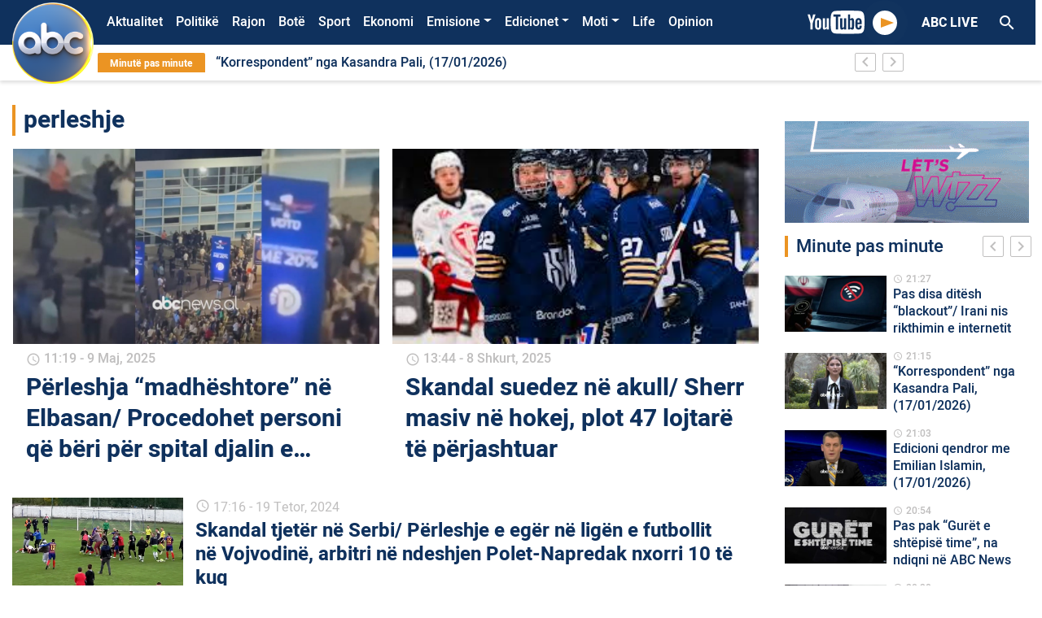

--- FILE ---
content_type: text/html; charset=UTF-8
request_url: https://abcnews.al/etiketa/perleshje/
body_size: 18079
content:
<!DOCTYPE html>
<html lang="sq">
<head>
    <meta charset="UTF-8">
    <link rel="profile" href="https://gmpg.org/xfn/11">
    <!--<meta name="apple-itunes-app" content="app-id=1315986001">
    <meta name="google-play-app" content="app-id=com.abcnews.al">-->
    <meta name="viewport" content="width=device-width, initial-scale=1, shrink-to-fit=no">
    <meta property="fb:pages" content="536937076421721" />
                <link href="https://fonts.googleapis.com/icon?family=Material+Icons" rel="stylesheet">
            <link rel="shortcut icon"  href="https://abcnews.al/wp-content/themes/understrap-master/src/author2.ico"/>
            <!-- Global site tag (gtag.js) - Google Analytics -->
            <script async src="https://www.googletagmanager.com/gtag/js?id=UA-19304414-1"></script>
            <script>
                window.dataLayer = window.dataLayer || [];
                function gtag(){dataLayer.push(arguments);}
                gtag('js', new Date());

                gtag('config', 'UA-19304414-1');
            </script>
            <!-- Google tag (gtag.js) -->
            <script async src="https://www.googletagmanager.com/gtag/js?id=UA-211863308-1"></script>
            <script>
                window.dataLayer = window.dataLayer || [];
                function gtag(){dataLayer.push(arguments);}
                gtag('js', new Date());

                gtag('config', 'UA-211863308-1');
            </script>
            <!-- Global site tag (gtag.js) - Google Analytics -->
            <script async src="https://www.googletagmanager.com/gtag/js?id=G-32VF4P42PE"></script>
            <script>
                window.dataLayer = window.dataLayer || [];
                function gtag(){dataLayer.push(arguments);}
                gtag('js', new Date());

                gtag('config', 'G-32VF4P42PE');
            </script>
    <title>perleshje &#8211; Abc News</title>
<meta name='robots' content='max-image-preview:large' />
<link rel="alternate" type="application/rss+xml" title="Abc News &raquo; Prurje" href="https://abcnews.al/feed/" />
<link rel="alternate" type="application/rss+xml" title="Abc News &raquo; Prurje për Komentet" href="https://abcnews.al/comments/feed/" />
<link rel="alternate" type="application/rss+xml" title="Abc News &raquo; Prurje për Etiketën perleshje" href="https://abcnews.al/etiketa/perleshje/feed/" />
<script type="text/javascript">
/* <![CDATA[ */
window._wpemojiSettings = {"baseUrl":"https:\/\/s.w.org\/images\/core\/emoji\/14.0.0\/72x72\/","ext":".png","svgUrl":"https:\/\/s.w.org\/images\/core\/emoji\/14.0.0\/svg\/","svgExt":".svg","source":{"concatemoji":"https:\/\/abcnews.al\/wp-includes\/js\/wp-emoji-release.min.js?ver=6.4.5"}};
/*! This file is auto-generated */
!function(i,n){var o,s,e;function c(e){try{var t={supportTests:e,timestamp:(new Date).valueOf()};sessionStorage.setItem(o,JSON.stringify(t))}catch(e){}}function p(e,t,n){e.clearRect(0,0,e.canvas.width,e.canvas.height),e.fillText(t,0,0);var t=new Uint32Array(e.getImageData(0,0,e.canvas.width,e.canvas.height).data),r=(e.clearRect(0,0,e.canvas.width,e.canvas.height),e.fillText(n,0,0),new Uint32Array(e.getImageData(0,0,e.canvas.width,e.canvas.height).data));return t.every(function(e,t){return e===r[t]})}function u(e,t,n){switch(t){case"flag":return n(e,"\ud83c\udff3\ufe0f\u200d\u26a7\ufe0f","\ud83c\udff3\ufe0f\u200b\u26a7\ufe0f")?!1:!n(e,"\ud83c\uddfa\ud83c\uddf3","\ud83c\uddfa\u200b\ud83c\uddf3")&&!n(e,"\ud83c\udff4\udb40\udc67\udb40\udc62\udb40\udc65\udb40\udc6e\udb40\udc67\udb40\udc7f","\ud83c\udff4\u200b\udb40\udc67\u200b\udb40\udc62\u200b\udb40\udc65\u200b\udb40\udc6e\u200b\udb40\udc67\u200b\udb40\udc7f");case"emoji":return!n(e,"\ud83e\udef1\ud83c\udffb\u200d\ud83e\udef2\ud83c\udfff","\ud83e\udef1\ud83c\udffb\u200b\ud83e\udef2\ud83c\udfff")}return!1}function f(e,t,n){var r="undefined"!=typeof WorkerGlobalScope&&self instanceof WorkerGlobalScope?new OffscreenCanvas(300,150):i.createElement("canvas"),a=r.getContext("2d",{willReadFrequently:!0}),o=(a.textBaseline="top",a.font="600 32px Arial",{});return e.forEach(function(e){o[e]=t(a,e,n)}),o}function t(e){var t=i.createElement("script");t.src=e,t.defer=!0,i.head.appendChild(t)}"undefined"!=typeof Promise&&(o="wpEmojiSettingsSupports",s=["flag","emoji"],n.supports={everything:!0,everythingExceptFlag:!0},e=new Promise(function(e){i.addEventListener("DOMContentLoaded",e,{once:!0})}),new Promise(function(t){var n=function(){try{var e=JSON.parse(sessionStorage.getItem(o));if("object"==typeof e&&"number"==typeof e.timestamp&&(new Date).valueOf()<e.timestamp+604800&&"object"==typeof e.supportTests)return e.supportTests}catch(e){}return null}();if(!n){if("undefined"!=typeof Worker&&"undefined"!=typeof OffscreenCanvas&&"undefined"!=typeof URL&&URL.createObjectURL&&"undefined"!=typeof Blob)try{var e="postMessage("+f.toString()+"("+[JSON.stringify(s),u.toString(),p.toString()].join(",")+"));",r=new Blob([e],{type:"text/javascript"}),a=new Worker(URL.createObjectURL(r),{name:"wpTestEmojiSupports"});return void(a.onmessage=function(e){c(n=e.data),a.terminate(),t(n)})}catch(e){}c(n=f(s,u,p))}t(n)}).then(function(e){for(var t in e)n.supports[t]=e[t],n.supports.everything=n.supports.everything&&n.supports[t],"flag"!==t&&(n.supports.everythingExceptFlag=n.supports.everythingExceptFlag&&n.supports[t]);n.supports.everythingExceptFlag=n.supports.everythingExceptFlag&&!n.supports.flag,n.DOMReady=!1,n.readyCallback=function(){n.DOMReady=!0}}).then(function(){return e}).then(function(){var e;n.supports.everything||(n.readyCallback(),(e=n.source||{}).concatemoji?t(e.concatemoji):e.wpemoji&&e.twemoji&&(t(e.twemoji),t(e.wpemoji)))}))}((window,document),window._wpemojiSettings);
/* ]]> */
</script>
<style id='wp-emoji-styles-inline-css' type='text/css'>

	img.wp-smiley, img.emoji {
		display: inline !important;
		border: none !important;
		box-shadow: none !important;
		height: 1em !important;
		width: 1em !important;
		margin: 0 0.07em !important;
		vertical-align: -0.1em !important;
		background: none !important;
		padding: 0 !important;
	}
</style>
<link rel='stylesheet' id='wp-block-library-css' href='https://abcnews.al/wp-includes/css/dist/block-library/style.min.css?ver=6.4.5' type='text/css' media='all' />
<style id='classic-theme-styles-inline-css' type='text/css'>
/*! This file is auto-generated */
.wp-block-button__link{color:#fff;background-color:#32373c;border-radius:9999px;box-shadow:none;text-decoration:none;padding:calc(.667em + 2px) calc(1.333em + 2px);font-size:1.125em}.wp-block-file__button{background:#32373c;color:#fff;text-decoration:none}
</style>
<style id='global-styles-inline-css' type='text/css'>
body{--wp--preset--color--black: #000000;--wp--preset--color--cyan-bluish-gray: #abb8c3;--wp--preset--color--white: #ffffff;--wp--preset--color--pale-pink: #f78da7;--wp--preset--color--vivid-red: #cf2e2e;--wp--preset--color--luminous-vivid-orange: #ff6900;--wp--preset--color--luminous-vivid-amber: #fcb900;--wp--preset--color--light-green-cyan: #7bdcb5;--wp--preset--color--vivid-green-cyan: #00d084;--wp--preset--color--pale-cyan-blue: #8ed1fc;--wp--preset--color--vivid-cyan-blue: #0693e3;--wp--preset--color--vivid-purple: #9b51e0;--wp--preset--gradient--vivid-cyan-blue-to-vivid-purple: linear-gradient(135deg,rgba(6,147,227,1) 0%,rgb(155,81,224) 100%);--wp--preset--gradient--light-green-cyan-to-vivid-green-cyan: linear-gradient(135deg,rgb(122,220,180) 0%,rgb(0,208,130) 100%);--wp--preset--gradient--luminous-vivid-amber-to-luminous-vivid-orange: linear-gradient(135deg,rgba(252,185,0,1) 0%,rgba(255,105,0,1) 100%);--wp--preset--gradient--luminous-vivid-orange-to-vivid-red: linear-gradient(135deg,rgba(255,105,0,1) 0%,rgb(207,46,46) 100%);--wp--preset--gradient--very-light-gray-to-cyan-bluish-gray: linear-gradient(135deg,rgb(238,238,238) 0%,rgb(169,184,195) 100%);--wp--preset--gradient--cool-to-warm-spectrum: linear-gradient(135deg,rgb(74,234,220) 0%,rgb(151,120,209) 20%,rgb(207,42,186) 40%,rgb(238,44,130) 60%,rgb(251,105,98) 80%,rgb(254,248,76) 100%);--wp--preset--gradient--blush-light-purple: linear-gradient(135deg,rgb(255,206,236) 0%,rgb(152,150,240) 100%);--wp--preset--gradient--blush-bordeaux: linear-gradient(135deg,rgb(254,205,165) 0%,rgb(254,45,45) 50%,rgb(107,0,62) 100%);--wp--preset--gradient--luminous-dusk: linear-gradient(135deg,rgb(255,203,112) 0%,rgb(199,81,192) 50%,rgb(65,88,208) 100%);--wp--preset--gradient--pale-ocean: linear-gradient(135deg,rgb(255,245,203) 0%,rgb(182,227,212) 50%,rgb(51,167,181) 100%);--wp--preset--gradient--electric-grass: linear-gradient(135deg,rgb(202,248,128) 0%,rgb(113,206,126) 100%);--wp--preset--gradient--midnight: linear-gradient(135deg,rgb(2,3,129) 0%,rgb(40,116,252) 100%);--wp--preset--font-size--small: 13px;--wp--preset--font-size--medium: 20px;--wp--preset--font-size--large: 36px;--wp--preset--font-size--x-large: 42px;--wp--preset--spacing--20: 0.44rem;--wp--preset--spacing--30: 0.67rem;--wp--preset--spacing--40: 1rem;--wp--preset--spacing--50: 1.5rem;--wp--preset--spacing--60: 2.25rem;--wp--preset--spacing--70: 3.38rem;--wp--preset--spacing--80: 5.06rem;--wp--preset--shadow--natural: 6px 6px 9px rgba(0, 0, 0, 0.2);--wp--preset--shadow--deep: 12px 12px 50px rgba(0, 0, 0, 0.4);--wp--preset--shadow--sharp: 6px 6px 0px rgba(0, 0, 0, 0.2);--wp--preset--shadow--outlined: 6px 6px 0px -3px rgba(255, 255, 255, 1), 6px 6px rgba(0, 0, 0, 1);--wp--preset--shadow--crisp: 6px 6px 0px rgba(0, 0, 0, 1);}:where(.is-layout-flex){gap: 0.5em;}:where(.is-layout-grid){gap: 0.5em;}body .is-layout-flow > .alignleft{float: left;margin-inline-start: 0;margin-inline-end: 2em;}body .is-layout-flow > .alignright{float: right;margin-inline-start: 2em;margin-inline-end: 0;}body .is-layout-flow > .aligncenter{margin-left: auto !important;margin-right: auto !important;}body .is-layout-constrained > .alignleft{float: left;margin-inline-start: 0;margin-inline-end: 2em;}body .is-layout-constrained > .alignright{float: right;margin-inline-start: 2em;margin-inline-end: 0;}body .is-layout-constrained > .aligncenter{margin-left: auto !important;margin-right: auto !important;}body .is-layout-constrained > :where(:not(.alignleft):not(.alignright):not(.alignfull)){max-width: var(--wp--style--global--content-size);margin-left: auto !important;margin-right: auto !important;}body .is-layout-constrained > .alignwide{max-width: var(--wp--style--global--wide-size);}body .is-layout-flex{display: flex;}body .is-layout-flex{flex-wrap: wrap;align-items: center;}body .is-layout-flex > *{margin: 0;}body .is-layout-grid{display: grid;}body .is-layout-grid > *{margin: 0;}:where(.wp-block-columns.is-layout-flex){gap: 2em;}:where(.wp-block-columns.is-layout-grid){gap: 2em;}:where(.wp-block-post-template.is-layout-flex){gap: 1.25em;}:where(.wp-block-post-template.is-layout-grid){gap: 1.25em;}.has-black-color{color: var(--wp--preset--color--black) !important;}.has-cyan-bluish-gray-color{color: var(--wp--preset--color--cyan-bluish-gray) !important;}.has-white-color{color: var(--wp--preset--color--white) !important;}.has-pale-pink-color{color: var(--wp--preset--color--pale-pink) !important;}.has-vivid-red-color{color: var(--wp--preset--color--vivid-red) !important;}.has-luminous-vivid-orange-color{color: var(--wp--preset--color--luminous-vivid-orange) !important;}.has-luminous-vivid-amber-color{color: var(--wp--preset--color--luminous-vivid-amber) !important;}.has-light-green-cyan-color{color: var(--wp--preset--color--light-green-cyan) !important;}.has-vivid-green-cyan-color{color: var(--wp--preset--color--vivid-green-cyan) !important;}.has-pale-cyan-blue-color{color: var(--wp--preset--color--pale-cyan-blue) !important;}.has-vivid-cyan-blue-color{color: var(--wp--preset--color--vivid-cyan-blue) !important;}.has-vivid-purple-color{color: var(--wp--preset--color--vivid-purple) !important;}.has-black-background-color{background-color: var(--wp--preset--color--black) !important;}.has-cyan-bluish-gray-background-color{background-color: var(--wp--preset--color--cyan-bluish-gray) !important;}.has-white-background-color{background-color: var(--wp--preset--color--white) !important;}.has-pale-pink-background-color{background-color: var(--wp--preset--color--pale-pink) !important;}.has-vivid-red-background-color{background-color: var(--wp--preset--color--vivid-red) !important;}.has-luminous-vivid-orange-background-color{background-color: var(--wp--preset--color--luminous-vivid-orange) !important;}.has-luminous-vivid-amber-background-color{background-color: var(--wp--preset--color--luminous-vivid-amber) !important;}.has-light-green-cyan-background-color{background-color: var(--wp--preset--color--light-green-cyan) !important;}.has-vivid-green-cyan-background-color{background-color: var(--wp--preset--color--vivid-green-cyan) !important;}.has-pale-cyan-blue-background-color{background-color: var(--wp--preset--color--pale-cyan-blue) !important;}.has-vivid-cyan-blue-background-color{background-color: var(--wp--preset--color--vivid-cyan-blue) !important;}.has-vivid-purple-background-color{background-color: var(--wp--preset--color--vivid-purple) !important;}.has-black-border-color{border-color: var(--wp--preset--color--black) !important;}.has-cyan-bluish-gray-border-color{border-color: var(--wp--preset--color--cyan-bluish-gray) !important;}.has-white-border-color{border-color: var(--wp--preset--color--white) !important;}.has-pale-pink-border-color{border-color: var(--wp--preset--color--pale-pink) !important;}.has-vivid-red-border-color{border-color: var(--wp--preset--color--vivid-red) !important;}.has-luminous-vivid-orange-border-color{border-color: var(--wp--preset--color--luminous-vivid-orange) !important;}.has-luminous-vivid-amber-border-color{border-color: var(--wp--preset--color--luminous-vivid-amber) !important;}.has-light-green-cyan-border-color{border-color: var(--wp--preset--color--light-green-cyan) !important;}.has-vivid-green-cyan-border-color{border-color: var(--wp--preset--color--vivid-green-cyan) !important;}.has-pale-cyan-blue-border-color{border-color: var(--wp--preset--color--pale-cyan-blue) !important;}.has-vivid-cyan-blue-border-color{border-color: var(--wp--preset--color--vivid-cyan-blue) !important;}.has-vivid-purple-border-color{border-color: var(--wp--preset--color--vivid-purple) !important;}.has-vivid-cyan-blue-to-vivid-purple-gradient-background{background: var(--wp--preset--gradient--vivid-cyan-blue-to-vivid-purple) !important;}.has-light-green-cyan-to-vivid-green-cyan-gradient-background{background: var(--wp--preset--gradient--light-green-cyan-to-vivid-green-cyan) !important;}.has-luminous-vivid-amber-to-luminous-vivid-orange-gradient-background{background: var(--wp--preset--gradient--luminous-vivid-amber-to-luminous-vivid-orange) !important;}.has-luminous-vivid-orange-to-vivid-red-gradient-background{background: var(--wp--preset--gradient--luminous-vivid-orange-to-vivid-red) !important;}.has-very-light-gray-to-cyan-bluish-gray-gradient-background{background: var(--wp--preset--gradient--very-light-gray-to-cyan-bluish-gray) !important;}.has-cool-to-warm-spectrum-gradient-background{background: var(--wp--preset--gradient--cool-to-warm-spectrum) !important;}.has-blush-light-purple-gradient-background{background: var(--wp--preset--gradient--blush-light-purple) !important;}.has-blush-bordeaux-gradient-background{background: var(--wp--preset--gradient--blush-bordeaux) !important;}.has-luminous-dusk-gradient-background{background: var(--wp--preset--gradient--luminous-dusk) !important;}.has-pale-ocean-gradient-background{background: var(--wp--preset--gradient--pale-ocean) !important;}.has-electric-grass-gradient-background{background: var(--wp--preset--gradient--electric-grass) !important;}.has-midnight-gradient-background{background: var(--wp--preset--gradient--midnight) !important;}.has-small-font-size{font-size: var(--wp--preset--font-size--small) !important;}.has-medium-font-size{font-size: var(--wp--preset--font-size--medium) !important;}.has-large-font-size{font-size: var(--wp--preset--font-size--large) !important;}.has-x-large-font-size{font-size: var(--wp--preset--font-size--x-large) !important;}
.wp-block-navigation a:where(:not(.wp-element-button)){color: inherit;}
:where(.wp-block-post-template.is-layout-flex){gap: 1.25em;}:where(.wp-block-post-template.is-layout-grid){gap: 1.25em;}
:where(.wp-block-columns.is-layout-flex){gap: 2em;}:where(.wp-block-columns.is-layout-grid){gap: 2em;}
.wp-block-pullquote{font-size: 1.5em;line-height: 1.6;}
</style>
<link rel='stylesheet' id='contact-form-7-css' href='https://abcnews.al/wp-content/plugins/contact-form-7/includes/css/styles.css?ver=5.9.6' type='text/css' media='all' />
<link rel='stylesheet' id='wp-polls-css' href='https://abcnews.al/wp-content/plugins/wp-polls/polls-css.css?ver=2.77.2' type='text/css' media='all' />
<style id='wp-polls-inline-css' type='text/css'>
.wp-polls .pollbar {
	margin: 1px;
	font-size: 6px;
	line-height: 8px;
	height: 8px;
	background-image: url('https://abcnews.al/wp-content/plugins/wp-polls/images/default/pollbg.gif');
	border: 1px solid #c8c8c8;
}

</style>
<link rel='stylesheet' id='understrap-styles-css' href='https://abcnews.al/wp-content/themes/understrap-master/css/theme.min.css?ver=1.0.0.1592593863' type='text/css' media='all' />
<link rel='stylesheet' id='font-icon-styles-css' href='https://abcnews.al/wp-content/themes/understrap-master/css/socicon/style.css?ver=1.0.0.1592593863' type='text/css' media='all' />
<script type="text/javascript" src="https://abcnews.al/wp-includes/js/jquery/jquery.min.js?ver=3.7.1" id="jquery-core-js"></script>
<script type="text/javascript" src="https://abcnews.al/wp-includes/js/jquery/jquery-migrate.min.js?ver=3.4.1" id="jquery-migrate-js"></script>
<link rel="https://api.w.org/" href="https://abcnews.al/wp-json/" /><link rel="alternate" type="application/json" href="https://abcnews.al/wp-json/wp/v2/tags/11977" /><link rel="EditURI" type="application/rsd+xml" title="RSD" href="https://abcnews.al/xmlrpc.php?rsd" />
<meta name="generator" content="WordPress 6.4.5" />
<meta name="mobile-web-app-capable" content="yes">
<meta name="apple-mobile-web-app-capable" content="yes">
<meta name="apple-mobile-web-app-title" content="Abc News - Lajmet e fundit">
      <meta name="onesignal" content="wordpress-plugin"/>
            <script>

      window.OneSignal = window.OneSignal || [];

      OneSignal.push( function() {
        OneSignal.SERVICE_WORKER_UPDATER_PATH = 'OneSignalSDKUpdaterWorker.js';
                      OneSignal.SERVICE_WORKER_PATH = 'OneSignalSDKWorker.js';
                      OneSignal.SERVICE_WORKER_PARAM = { scope: '/wp-content/plugins/onesignal-free-web-push-notifications/sdk_files/push/onesignal/' };
        OneSignal.setDefaultNotificationUrl("https://abcnews.al");
        var oneSignal_options = {};
        window._oneSignalInitOptions = oneSignal_options;

        oneSignal_options['wordpress'] = true;
oneSignal_options['appId'] = '075b4832-9479-450c-be48-58e3eb9f8b48';
oneSignal_options['allowLocalhostAsSecureOrigin'] = true;
oneSignal_options['welcomeNotification'] = { };
oneSignal_options['welcomeNotification']['title'] = "Faleminderit që pranuat të merrni lajmet e fundit me një mesazh automatik ,";
oneSignal_options['welcomeNotification']['message'] = "Faleminderit !";
oneSignal_options['path'] = "https://abcnews.al/wp-content/plugins/onesignal-free-web-push-notifications/sdk_files/";
oneSignal_options['safari_web_id'] = "web.onesignal.auto.165f55d2-2c2b-457d-b7b8-8b89270f4464";
oneSignal_options['promptOptions'] = { };
oneSignal_options['promptOptions']['actionMessage'] = "Faleminderit që lejoni njoftimet për lajmet e fundit!";
oneSignal_options['promptOptions']['acceptButtonText'] = "OK";
oneSignal_options['promptOptions']['cancelButtonText'] = "Më Vonë";
oneSignal_options['promptOptions']['autoAcceptTitle'] = "Prano";
                OneSignal.init(window._oneSignalInitOptions);
                      });

      function documentInitOneSignal() {
        var oneSignal_elements = document.getElementsByClassName("OneSignal-prompt");

        var oneSignalLinkClickHandler = function(event) { OneSignal.push(['registerForPushNotifications']); event.preventDefault(); };        for(var i = 0; i < oneSignal_elements.length; i++)
          oneSignal_elements[i].addEventListener('click', oneSignalLinkClickHandler, false);
      }

      if (document.readyState === 'complete') {
           documentInitOneSignal();
      }
      else {
           window.addEventListener("load", function(event){
               documentInitOneSignal();
          });
      }
    </script>
<link rel="icon" href="https://abcnews.al/wp-content/uploads/2023/03/cropped-cropped-Logo-Composite-1-copy-32x32.png" sizes="32x32" />
<link rel="icon" href="https://abcnews.al/wp-content/uploads/2023/03/cropped-cropped-Logo-Composite-1-copy-192x192.png" sizes="192x192" />
<link rel="apple-touch-icon" href="https://abcnews.al/wp-content/uploads/2023/03/cropped-cropped-Logo-Composite-1-copy-180x180.png" />
<meta name="msapplication-TileImage" content="https://abcnews.al/wp-content/uploads/2023/03/cropped-cropped-Logo-Composite-1-copy-270x270.png" />
		<style type="text/css" id="wp-custom-css">
			/*#menu-bg {
	background: url("/wp-content/uploads/2023/12/shiritifesta.png") no-repeat;
	background-size: cover;
}*/

.corona-widget {
    position: relative;
    display: none;
}

#polls-3 .text-white {
    color: #000 !important;
}
.page-id-1463636 .text-white {
    color: #212529 !important;
}
.page-id-1463636 .primary-button {
    background-color: transparent !important;
    color: #000 !important;
    font-weight: 700;
    font-size: 16px;
    line-height: 16px;
    border: none;
}
.dropdown-menu.show {
    position: absolute;
    will-change: transform;
    top: 0px;
    right: 0px;
    transform: translate3d(-7px, 36px, 0px) !important;
}

.owl-slider .owl-dots {
    top: 7px;
}

.page-id-1404048 .text-white {
    color: #000 !important;
}
.opedbck {
    background: #000000;
}
.search-results .pagination {
    display: none;
}
@media (max-width: 767.98px) {
    .overflow-hidden .navbar .search-header-mobile {
        display: block;
        position: absolute;
        margin-top: 90px;
        z-index: 99999;
    }
}
.informohu-img {
    width: 90px;
    margin-right: 20px;
}
.post-437217 .entry-header {
    display: none;
}
.postid-603713 .featured-image-desktop {
    display: none !important;
}

.bg-primary {
    background-color: #f67a30 !important;
}
.page-id-741699 .entry-title {
    display: none !important;
}
.video-play-button span {
    border-left: 16px solid #eb9423;
}
.sectione-title {
    border-left: 4px solid #eb9423;
}
a {
    color: #eb9423;
}
.opedd span {
    color: #eb9423 !important;
}
.owl-slider .owl-nav button i {
    color: #eb9423;
}
.owl-slider .owl-nav button i {
    color: #eb9423;
}
.owl-slider .owl-dots .owl-dot.active {
    background-color: #eb9423;
}
.owl-slider .owl-dots .owl-dot {
    border: 2px solid #eb9423 !important;
}
.text-black {
    color: #0f315d;
}
.search-header-mobile button {
    background: #eb9423;
}
.anketa-wraper {
    background: #eb9423 !important;
}
.secondary-button.active,
.secondary-button:hover {
    background: #eb9423;
    border-color: #eb9423;
}
.bg-black,
.video-template .video-player-bg {
    background-color: #0f315d;
}
body {
    color: #0f315d;
}

/*
  ##Device = Desktops
  ##Screen = 1281px to higher resolution desktops
*/

@media (min-width: 1281px) {
    .menu-item-1667031 {
        display: none !important;
    }

    /*.menu-item-1923224 > a.nav-link {
        color: #eb9423;
    }*/

    .news-bar .last-news {
        background: #eb9423;
        border-radius: 2px;
        color: #fff;
        font-weight: 700;
        font-size: 12px;
        line-height: 16px;
        padding: 4px 15px;
    }
    .navbar-collapse {
        margin-left: 100px;
    }
    .breakingNews {
        width: 80%;
        margin-left: 105px;
        background: #fff;
        position: relative;
        overflow: hidden;
    }
    .navbar-brand img {
        width: 100px;
        position: absolute;
        margin-left: 0px;
        margin-top: -25px;
    }
    .bg-primary {
        background-color: #0f315d !important;
    }
    /* CSS */
    .mobileonly {
        display: none;
    }

    .oped .sectione-title {
        padding-left: 10px !important;
        border-left: 0px solid #ce6e1c !important;
    }
    .oped .my-2 {
        color: #ffffff;
        margin-bottom: 0.1rem !important;
        margin-top: 0.1rem !important;
    }
    .oped h2 {
        color: #ce6e1c;
    }
    .oped img {
        border-radius: 65px;
        height: 50px;
    }
    .mobilee {
        display: none;
    }
    .informo {
        border-radius: 20px;
        font-size: 46px;
        color: #fe762a;
    }
    .opedd {
        font-size: 14px;
        line-height: 16px !important;
        overflow: visible;
        -webkit-line-clamp: inherit !important;
        -webkit-box-orient: vertical;
    }
}

/*
  ##Device = Laptops, Desktops
  ##Screen = B/w 1025px to 1280px
*/

@media (min-width: 1025px) and (max-width: 1280px) {
    .menu-item-1667031 {
        display: none !important;
    }

    /*.menu-item-1923224 > a.nav-link {
        color: #eb9423;
    }*/

    .news-bar .last-news {
        background: #eb9423;
        border-radius: 2px;
        color: #fff;
        font-weight: 700;
        font-size: 12px;
        line-height: 16px;
        padding: 4px 15px;
    }
    .navbar-collapse {
        margin-left: 100px;
    }
    .breakingNews {
        width: 80%;
        margin-left: 105px;
        background: #fff;
        position: relative;
        overflow: hidden;
    }
    .navbar-brand img {
        width: 100px;
        position: absolute;
        margin-left: 0px;
        margin-top: -25px;
    }
    .bg-primary {
        background-color: #0f315d !important;
    }
    .mobileonly {
        display: none;
    }
    .opedd {
        font-size: 14px;
        line-height: 16px !important;
        overflow: visible;
        -webkit-line-clamp: inherit !important;
        -webkit-box-orient: vertical;
    }
    /* CSS */
    .oped .sectione-title {
        padding-left: 10px !important;
        border-left: 0px solid #ce6e1c !important;
    }
    .oped .my-2 {
        color: #ffffff;
        margin-bottom: 0.1rem !important;
        margin-top: 0.1rem !important;
    }
    .oped h2 {
        color: #ce6e1c;
    }
    .oped img {
        border-radius: 65px;
        height: 50px;
    }
    .mobilee {
        display: none;
    }
    .informo {
        border-radius: 20px;
        font-size: 46px;
        color: #fe762a;
    }
}

/*
  ##Device = Tablets, Ipads (portrait)
  ##Screen = B/w 768px to 1024px
*/

@media (min-width: 768px) and (max-width: 1024px) {
    .menu-item-1667031 {
        display: none !important;
    }

    /*.menu-item-1923224 > a.nav-link {
        color: #eb9423;
    }*/

    .news-bar .last-news {
        background: #eb9423;
        border-radius: 2px;
        color: #fff;
        font-weight: 700;
        font-size: 12px;
        line-height: 16px;
        padding: 4px 15px;
    }
    .navbar-brand img {
        width: 100px;
        position: absolute;
        margin-left: 0px;
        margin-top: -25px;
    }

    .bg-primary {
        background-color: #0f315d !important;
    }
    .mobileonly {
        display: none;
    }
    .opedd {
        font-size: 14px;
        line-height: 16px !important;
        overflow: visible;
        -webkit-line-clamp: inherit !important;
        -webkit-box-orient: vertical;
    }
    /* CSS */
    .oped .sectione-title {
        padding-left: 10px !important;
        border-left: 0px solid #ce6e1c !important;
    }
    .oped .my-2 {
        color: #ffffff;
        margin-bottom: 0.1rem !important;
        margin-top: 0.1rem !important;
    }
    .oped h2 {
        color: #ce6e1c;
    }
    .oped img {
        border-radius: 65px;
        height: 50px;
    }
    .mobilee {
        display: none;
    }
    .informo {
        border-radius: 20px;
        font-size: 46px;
        color: #fe762a;
    }
}

/*
  ##Device = Tablets, Ipads (landscape)
  ##Screen = B/w 768px to 1024px
*/

@media (min-width: 768px) and (max-width: 1024px) and (orientation: landscape) {
    /*.menu-item-1923224 > a.nav-link {
        color: #eb9423;
    }*/

    .news-bar .last-news {
        background: #eb9423;
        border-radius: 2px;
        color: #fff;
        font-weight: 700;
        font-size: 12px;
        line-height: 16px;
        padding: 4px 15px;
    }
    .bg-primary {
        background-color: #0f315d !important;
    }
    .opedd {
        font-size: 14px;
        line-height: 16px !important;
        overflow: visible;
        -webkit-line-clamp: inherit !important;
        -webkit-box-orient: vertical;
    }
    /* CSS */
    .oped .sectione-title {
        padding-left: 10px !important;
        border-left: 0px solid #ce6e1c !important;
    }
    .oped .my-2 {
        color: #ffffff;
        margin-bottom: 0.1rem !important;
        margin-top: 0.1rem !important;
    }
    .oped h2 {
        color: #ce6e1c;
    }
    .oped img {
        border-radius: 65px;
        height: 50px;
    }
    .desktopii {
        display: none;
    }
    .informo {
        border-radius: 20px;
        font-size: 26px;
        color: #fe762a;
    }
    .informohu-img {
        width: 90px;
        margin-right: 50px;
    }
}

/*
  ##Device = Low Resolution Tablets, Mobiles (Landscape)
  ##Screen = B/w 481px to 767px
*/

@media (min-width: 481px) and (max-width: 767px) {
    .menu-item-1649263 {
        display: none !important;
    }
    .bg-primary {
        background-color: #0f315d !important;
    }
    .navbar-brand img {
        width: 60px !important;
        margin: 0 !important;
        padding: 2px;
    }
    .opedd {
        overflow: visible;
        -webkit-line-clamp: inherit !important;
        -webkit-box-orient: vertical;
    }
    /* CSS */
    .oped .sectione-title {
        padding-left: 10px !important;
        border-left: 0px solid #ce6e1c !important;
    }
    .oped .my-2 {
        color: #ffffff;
        margin-bottom: 0.1rem !important;
        margin-top: 0.1rem !important;
    }
    .oped h2 {
        color: #ce6e1c;
    }
    .oped img {
        border-radius: 65px;
        height: 50px;
    }
    .desktopii {
        display: none;
    }
    .informo {
        border-radius: 20px;
        font-size: 26px;
        color: #fe762a;
    }
    .informohu-img {
        width: 90px;
        margin-right: 50px;
    }
}

/*
  ##Device = Most of the Smartphones Mobiles (Portrait)
  ##Screen = B/w 320px to 479px
*/

@media (min-width: 320px) and (max-width: 480px) {
    .menu-item-1649263 {
        display: none !important;
    }

    .bg-primary {
        background-color: #0f315d !important;
    }
    .navbar-brand img {
        width: 60px !important;
        margin: 0 !important;
        padding: 2px;
    }
    .opedd {
        overflow: visible;
        -webkit-line-clamp: inherit !important;
        -webkit-box-orient: vertical;
    }
    /* CSS */
    .oped .sectione-title {
        padding-left: 10px !important;
        border-left: 0px solid #ce6e1c !important;
    }
    .oped .my-2 {
        color: #ffffff;
        margin-bottom: 0.1rem !important;
        margin-top: 0.1rem !important;
    }
    .oped h2 {
        color: #ce6e1c;
    }
    .oped img {
        border-radius: 65px;
        height: 50px;
    }
    .informohu-img {
        width: 90px;
        margin-right: 50px;
    }
    .desktopii {
        display: none;
    }
    .informo {
        border-radius: 20px;
        font-size: 26px;
        color: #fe762a;
    }
}
		</style>
		    
            <!-- Head scripts -->
                    <!-- Global site tag (gtag.js) - Google Analytics e re -->
<script async src="https://www.googletagmanager.com/gtag/js?id=G-32VF4P42PE"></script>
<script>
  window.dataLayer = window.dataLayer || [];
  function gtag(){dataLayer.push(arguments);}
  gtag('js', new Date());

  gtag('config', 'G-32VF4P42PE');
</script>

<!-- Global site tag (gtag.js) - Google Analytics vjeter -->
<script async src="https://www.googletagmanager.com/gtag/js?id=UA-19304414-1"></script>
<script>
  window.dataLayer = window.dataLayer || [];
  function gtag(){dataLayer.push(arguments);}
  gtag('js', new Date());

  gtag('config', 'UA-19304414-1');
</script>        
        <!-- Ads scripts -->
                    
            
    <style>
        @media (min-width:764px)  {
            .mobileonly {
                visibility: hidden;
                clear: both;
            }
        }
    </style>
    <!-- Google tag (gtag.js) -->
    <script async src="https://www.googletagmanager.com/gtag/js?id=G-NN6N6FGGLJ"></script>
    <script>
        window.dataLayer = window.dataLayer || [];
        function gtag(){dataLayer.push(arguments);}
        gtag('js', new Date());

        gtag('config', 'G-NN6N6FGGLJ');
    </script>
</head>

<body class="archive tag-perleshje tag-11977 wp-custom-logo wp-embed-responsive group-blog hfeed">
    <div id="fb-root"></div>
    <script async defer crossorigin="anonymous" src="https://connect.facebook.net/en_GB/sdk.js#xfbml=1&version=v5.0&appId=827095870959984&autoLogAppEvents=1"></script>
        <div class="site" id="page">
                        <!-- ******************* The Navbar Area ******************* -->
                <div id="wrapper-navbar" itemscope itemtype="http://schema.org/WebSite" class="header-top">
                    <nav id="menu-bg" class="navbar navbar-expand-lg bg-primary">

                                                <div class="container">
                                                <!-- Your site title as branding in the menu -->
                    <a href="https://abcnews.al/" class="navbar-brand custom-logo-link" rel="home"><img width="300" height="300" src="https://abcnews.al/wp-content/uploads/2023/03/cropped-Logo-Composite-1-copy.png" class="img-fluid" alt="Abc News" decoding="async" fetchpriority="high" srcset="https://abcnews.al/wp-content/uploads/2023/03/cropped-Logo-Composite-1-copy.png 300w, https://abcnews.al/wp-content/uploads/2023/03/cropped-Logo-Composite-1-copy-160x160.png 160w" sizes="(max-width: 300px) 100vw, 300px" /></a><!-- end custom logo -->
                            <div class="d-flex order-2">
                                <!--<a class="informohu-img mobilee" href="https://abcnews.al/me-informo/" target="_blank">
                                    <img src="https://abcnews.al/wp-content/uploads/2021/04/me-informo-png-e1617811128974.png" />
                                </a>-->

                                <div class="mobileonly">
                                    <a class="d-lg-none primary-button mr-sm-3 d-flex justify-content-center align-content-center align-items-center position-relative" href="https://abcnews.al/live/">
                                        <div id="play-video" class="video-play-button" style="margin-left: -40px;"><span></span></div>
                                        ABC LIVE
                                    </a>
                                </div>

                                <button id="collapse-menu" class="mx-2 navbar-toggler" type="button" data-toggle="collapse" data-target="#navbarNavDropdown" aria-controls="navbarNavDropdown" aria-expanded="false" aria-label="Toggle navigation">
                                        <div id="nav-icon2">
                                            <span></span>
                                            <span></span>
                                            <span></span>
                                        </div>
                                </button>
                            </div>
                            <div class="mobileonly search-header-mobile pt-2 padding-menu px-2">
                                
<form method="get" id="searchform" action="https://abcnews.al/" role="search">
	<label class="sr-only" for="s">Search</label>
	<div class="input-group">
		<input class="field form-control border-bottom" id="s" name="s" type="text" value="">
		<span class="input-group-append border-bottom">
			<button name="submit" type="submit" id="searchsubmit" class="clear-button d-flex">
				Kërko
				<i class="material-icons d-flex align-items-center arrow">keyboard_arrow_right</i>
			</button>
		</span>
	</div>
</form>
                            </div>

                            <!-- The WordPress Menu goes here -->
                            <div id="navbarNavDropdown" class="collapse navbar-collapse"><ul id="main-menu" class="navbar-nav ml-12 mt-sm-0 mt-4"><li itemscope="itemscope" itemtype="https://www.schema.org/SiteNavigationElement" id="menu-item-1667031" class="menu-item menu-item-type-taxonomy menu-item-object-category menu-item-1667031 nav-item"><a title="Opinion" href="https://abcnews.al/kategoria/opinion/" class="nav-link">Opinion</a></li>
<li itemscope="itemscope" itemtype="https://www.schema.org/SiteNavigationElement" id="menu-item-293013" class="menu-item menu-item-type-taxonomy menu-item-object-category menu-item-293013 nav-item"><a title="Aktualitet" href="https://abcnews.al/kategoria/aktualitet/" class="nav-link">Aktualitet</a></li>
<li itemscope="itemscope" itemtype="https://www.schema.org/SiteNavigationElement" id="menu-item-293014" class="menu-item menu-item-type-taxonomy menu-item-object-category menu-item-293014 nav-item"><a title="Politikë" href="https://abcnews.al/kategoria/politike/" class="nav-link">Politikë</a></li>
<li itemscope="itemscope" itemtype="https://www.schema.org/SiteNavigationElement" id="menu-item-293016" class="menu-item menu-item-type-taxonomy menu-item-object-category menu-item-293016 nav-item"><a title="Rajon" href="https://abcnews.al/kategoria/rajoni/" class="nav-link">Rajon</a></li>
<li itemscope="itemscope" itemtype="https://www.schema.org/SiteNavigationElement" id="menu-item-293017" class="menu-item menu-item-type-taxonomy menu-item-object-category menu-item-293017 nav-item"><a title="Botë" href="https://abcnews.al/kategoria/bota/" class="nav-link">Botë</a></li>
<li itemscope="itemscope" itemtype="https://www.schema.org/SiteNavigationElement" id="menu-item-293015" class="menu-item menu-item-type-taxonomy menu-item-object-category menu-item-293015 nav-item"><a title="Sport" href="https://abcnews.al/kategoria/sport/" class="nav-link">Sport</a></li>
<li itemscope="itemscope" itemtype="https://www.schema.org/SiteNavigationElement" id="menu-item-306718" class="menu-item menu-item-type-taxonomy menu-item-object-category menu-item-306718 nav-item"><a title="Ekonomi" href="https://abcnews.al/kategoria/ekonomi/" class="nav-link">Ekonomi</a></li>
<li itemscope="itemscope" itemtype="https://www.schema.org/SiteNavigationElement" id="menu-item-293019" class="menu-item menu-item-type-taxonomy menu-item-object-category menu-item-has-children dropdown menu-item-293019 nav-item"><a title="Emisione" href="#" data-toggle="dropdown" aria-haspopup="true" aria-expanded="false" class="dropdown-toggle nav-link" id="menu-item-dropdown-293019">Emisione</a>
<ul class="dropdown-menu" aria-labelledby="menu-item-dropdown-293019" role="menu">
	<li itemscope="itemscope" itemtype="https://www.schema.org/SiteNavigationElement" id="menu-item-1653345" class="menu-item menu-item-type-taxonomy menu-item-object-category menu-item-1653345 nav-item"><a title="Miremengjes me Bashkim Hoxhen" href="https://abcnews.al/kategoria/miremengjes-me-bashkim-hoxhen/" class="dropdown-item">Miremengjes me Bashkim Hoxhen</a></li>
	<li itemscope="itemscope" itemtype="https://www.schema.org/SiteNavigationElement" id="menu-item-1653346" class="menu-item menu-item-type-taxonomy menu-item-object-category menu-item-1653346 nav-item"><a title="ABC-ja e Mëngjesit" href="https://abcnews.al/kategoria/abc-ja-e-mengjesit/" class="dropdown-item">ABC-ja e Mëngjesit</a></li>
	<li itemscope="itemscope" itemtype="https://www.schema.org/SiteNavigationElement" id="menu-item-2205940" class="menu-item menu-item-type-taxonomy menu-item-object-category menu-item-2205940 nav-item"><a title="Zëri i Shqiptarëve" href="https://abcnews.al/kategoria/zeri-i-shqiptareve/" class="dropdown-item">Zëri i Shqiptarëve</a></li>
	<li itemscope="itemscope" itemtype="https://www.schema.org/SiteNavigationElement" id="menu-item-1712960" class="menu-item menu-item-type-custom menu-item-object-custom menu-item-1712960 nav-item"><a title="Real Story" href="https://abcnews.al/kategoria/real-story/" class="dropdown-item">Real Story</a></li>
	<li itemscope="itemscope" itemtype="https://www.schema.org/SiteNavigationElement" id="menu-item-2205945" class="menu-item menu-item-type-taxonomy menu-item-object-category menu-item-2205945 nav-item"><a title="Balkan Update" href="https://abcnews.al/kategoria/balkan-update/" class="dropdown-item">Balkan Update</a></li>
	<li itemscope="itemscope" itemtype="https://www.schema.org/SiteNavigationElement" id="menu-item-2002256" class="menu-item menu-item-type-taxonomy menu-item-object-category menu-item-2002256 nav-item"><a title="War Report" href="https://abcnews.al/kategoria/war-report/" class="dropdown-item">War Report</a></li>
	<li itemscope="itemscope" itemtype="https://www.schema.org/SiteNavigationElement" id="menu-item-1653344" class="menu-item menu-item-type-taxonomy menu-item-object-category menu-item-1653344 nav-item"><a title="Gjerat tona" href="https://abcnews.al/kategoria/gjerat-tona/" class="dropdown-item">Gjerat tona</a></li>
	<li itemscope="itemscope" itemtype="https://www.schema.org/SiteNavigationElement" id="menu-item-1653350" class="menu-item menu-item-type-taxonomy menu-item-object-category menu-item-1653350 nav-item"><a title="Pas Mesnate" href="https://abcnews.al/kategoria/pas-mesnate/" class="dropdown-item">Pas Mesnate</a></li>
	<li itemscope="itemscope" itemtype="https://www.schema.org/SiteNavigationElement" id="menu-item-1653348" class="menu-item menu-item-type-taxonomy menu-item-object-category menu-item-1653348 nav-item"><a title="Korrespondent" href="https://abcnews.al/kategoria/korrespondent/" class="dropdown-item">Korrespondent</a></li>
	<li itemscope="itemscope" itemtype="https://www.schema.org/SiteNavigationElement" id="menu-item-1721811" class="menu-item menu-item-type-taxonomy menu-item-object-category menu-item-1721811 nav-item"><a title="GPS" href="https://abcnews.al/kategoria/gps/" class="dropdown-item">GPS</a></li>
	<li itemscope="itemscope" itemtype="https://www.schema.org/SiteNavigationElement" id="menu-item-1653349" class="menu-item menu-item-type-taxonomy menu-item-object-category menu-item-1653349 nav-item"><a title="Bardh a Zi" href="https://abcnews.al/kategoria/emisione/bardh-a-zi/" class="dropdown-item">Bardh a Zi</a></li>
	<li itemscope="itemscope" itemtype="https://www.schema.org/SiteNavigationElement" id="menu-item-1653343" class="menu-item menu-item-type-taxonomy menu-item-object-category menu-item-1653343 nav-item"><a title="Newsroom" href="https://abcnews.al/kategoria/newsroom/" class="dropdown-item">Newsroom</a></li>
	<li itemscope="itemscope" itemtype="https://www.schema.org/SiteNavigationElement" id="menu-item-2002261" class="menu-item menu-item-type-taxonomy menu-item-object-category menu-item-2002261 nav-item"><a title="E Diela Sprint" href="https://abcnews.al/kategoria/e-diela-sprint/" class="dropdown-item">E Diela Sprint</a></li>
	<li itemscope="itemscope" itemtype="https://www.schema.org/SiteNavigationElement" id="menu-item-2239643" class="menu-item menu-item-type-taxonomy menu-item-object-category menu-item-2239643 nav-item"><a title="Gurët e shtëpisë time" href="https://abcnews.al/kategoria/guret-e-shtepise-time/" class="dropdown-item">Gurët e shtëpisë time</a></li>
	<li itemscope="itemscope" itemtype="https://www.schema.org/SiteNavigationElement" id="menu-item-2232417" class="menu-item menu-item-type-taxonomy menu-item-object-category menu-item-2232417 nav-item"><a title="Të Gjitha Rrugët të Çojnë në Romë" href="https://abcnews.al/kategoria/te-gjitha-rruget-te-cojne-ne-rome/" class="dropdown-item">Të Gjitha Rrugët të Çojnë në Romë</a></li>
</ul>
</li>
<li itemscope="itemscope" itemtype="https://www.schema.org/SiteNavigationElement" id="menu-item-2002250" class="menu-item menu-item-type-custom menu-item-object-custom menu-item-has-children dropdown menu-item-2002250 nav-item"><a title="Edicionet" href="#" data-toggle="dropdown" aria-haspopup="true" aria-expanded="false" class="dropdown-toggle nav-link" id="menu-item-dropdown-2002250">Edicionet</a>
<ul class="dropdown-menu" aria-labelledby="menu-item-dropdown-2002250" role="menu">
	<li itemscope="itemscope" itemtype="https://www.schema.org/SiteNavigationElement" id="menu-item-2002251" class="menu-item menu-item-type-taxonomy menu-item-object-category menu-item-2002251 nav-item"><a title="Breaking News" href="https://abcnews.al/kategoria/breaking-news/" class="dropdown-item">Breaking News</a></li>
	<li itemscope="itemscope" itemtype="https://www.schema.org/SiteNavigationElement" id="menu-item-1653323" class="menu-item menu-item-type-taxonomy menu-item-object-category menu-item-1653323 nav-item"><a title="Shqipëria sot" href="https://abcnews.al/kategoria/shqiperia-sot/" class="dropdown-item">Shqipëria sot</a></li>
	<li itemscope="itemscope" itemtype="https://www.schema.org/SiteNavigationElement" id="menu-item-1653327" class="menu-item menu-item-type-taxonomy menu-item-object-category menu-item-1653327 nav-item"><a title="Edicioni Mesditës" href="https://abcnews.al/kategoria/edicioni-mesdites/" class="dropdown-item">Edicioni Mesditës</a></li>
	<li itemscope="itemscope" itemtype="https://www.schema.org/SiteNavigationElement" id="menu-item-1653328" class="menu-item menu-item-type-taxonomy menu-item-object-category menu-item-1653328 nav-item"><a title="Tirana Live" href="https://abcnews.al/kategoria/tirana-live/" class="dropdown-item">Tirana Live</a></li>
	<li itemscope="itemscope" itemtype="https://www.schema.org/SiteNavigationElement" id="menu-item-1653329" class="menu-item menu-item-type-taxonomy menu-item-object-category menu-item-1653329 nav-item"><a title="Money Report" href="https://abcnews.al/kategoria/money-report/" class="dropdown-item">Money Report</a></li>
	<li itemscope="itemscope" itemtype="https://www.schema.org/SiteNavigationElement" id="menu-item-1653331" class="menu-item menu-item-type-taxonomy menu-item-object-category menu-item-1653331 nav-item"><a title="News Hour" href="https://abcnews.al/kategoria/news-hour/" class="dropdown-item">News Hour</a></li>
	<li itemscope="itemscope" itemtype="https://www.schema.org/SiteNavigationElement" id="menu-item-2006839" class="menu-item menu-item-type-taxonomy menu-item-object-category menu-item-2006839 nav-item"><a title="Faqja 4" href="https://abcnews.al/kategoria/faqja-4/" class="dropdown-item">Faqja 4</a></li>
	<li itemscope="itemscope" itemtype="https://www.schema.org/SiteNavigationElement" id="menu-item-1653337" class="menu-item menu-item-type-taxonomy menu-item-object-category menu-item-1653337 nav-item"><a title="News Line" href="https://abcnews.al/kategoria/news-line/" class="dropdown-item">News Line</a></li>
	<li itemscope="itemscope" itemtype="https://www.schema.org/SiteNavigationElement" id="menu-item-2002255" class="menu-item menu-item-type-taxonomy menu-item-object-category menu-item-2002255 nav-item"><a title="Sport Center" href="https://abcnews.al/kategoria/sport-center/" class="dropdown-item">Sport Center</a></li>
	<li itemscope="itemscope" itemtype="https://www.schema.org/SiteNavigationElement" id="menu-item-1653339" class="menu-item menu-item-type-taxonomy menu-item-object-category menu-item-1653339 nav-item"><a title="Edicioni Qëndror" href="https://abcnews.al/kategoria/edicioni-qendror/" class="dropdown-item">Edicioni Qëndror</a></li>
	<li itemscope="itemscope" itemtype="https://www.schema.org/SiteNavigationElement" id="menu-item-1653342" class="menu-item menu-item-type-taxonomy menu-item-object-category menu-item-1653342 nav-item"><a title="Edicioni i Fundit" href="https://abcnews.al/kategoria/edicioni-i-fundit/" class="dropdown-item">Edicioni i Fundit</a></li>
</ul>
</li>
<li itemscope="itemscope" itemtype="https://www.schema.org/SiteNavigationElement" id="menu-item-306722" class="menu-item menu-item-type-taxonomy menu-item-object-category menu-item-has-children dropdown menu-item-306722 nav-item"><a title="Moti" href="#" data-toggle="dropdown" aria-haspopup="true" aria-expanded="false" class="dropdown-toggle nav-link" id="menu-item-dropdown-306722">Moti</a>
<ul class="dropdown-menu" aria-labelledby="menu-item-dropdown-306722" role="menu">
	<li itemscope="itemscope" itemtype="https://www.schema.org/SiteNavigationElement" id="menu-item-481604" class="menu-item menu-item-type-taxonomy menu-item-object-category menu-item-481604 nav-item"><a title="Moti në Shqipëri" href="https://abcnews.al/kategoria/moti/shqiperi/" class="dropdown-item">Moti në Shqipëri</a></li>
	<li itemscope="itemscope" itemtype="https://www.schema.org/SiteNavigationElement" id="menu-item-481602" class="menu-item menu-item-type-taxonomy menu-item-object-category menu-item-481602 nav-item"><a title="Moti në Kosovë" href="https://abcnews.al/kategoria/moti/kosove/" class="dropdown-item">Moti në Kosovë</a></li>
	<li itemscope="itemscope" itemtype="https://www.schema.org/SiteNavigationElement" id="menu-item-481603" class="menu-item menu-item-type-taxonomy menu-item-object-category menu-item-481603 nav-item"><a title="Moti në Maqedoninë e Veriut" href="https://abcnews.al/kategoria/moti/maqedoni-e-veriut/" class="dropdown-item">Moti në Maqedoninë e Veriut</a></li>
</ul>
</li>
<li itemscope="itemscope" itemtype="https://www.schema.org/SiteNavigationElement" id="menu-item-414632" class="menu-item menu-item-type-post_type menu-item-object-page menu-item-414632 nav-item"><a title="Life" href="https://abcnews.al/life/" class="nav-link">Life</a></li>
<li itemscope="itemscope" itemtype="https://www.schema.org/SiteNavigationElement" id="menu-item-1649263" class="menu-item menu-item-type-taxonomy menu-item-object-category menu-item-1649263 nav-item"><a title="Opinion" href="https://abcnews.al/kategoria/opinion/" class="nav-link">Opinion</a></li>
</ul></div>                            <div class="d-lg-flex d-none align-items-center justify-content-center">
                                <!--<a class="informohu-img" href="https://abcnews.al/me-informo/" target="_blank">
                                    <img src="https://abcnews.al/wp-content/uploads/2021/04/me-informo-png-e1617811128974.png" />
                                </a>-->
                                <a class="yotube-img" href="https://www.youtube.com/channel/UCSd7F2EXAw0_Pgdc1Y1JKIg" target="_blank">
                                    <img src="https://abcnews.al/wp-content/themes/understrap-master/src/youtube.svg" />
                                </a>
                                <a class="primary-button mr-sm-4 d-flex justify-content-center align-items-center position-relative" href="https://abcnews.al/live/">
                                    <div id="play-video" class="video-play-button" style="margin-left: -40px;"><span></span></div>
                                    ABC LIVE
                                </a>
                                <div class="btn-group search-header d-none d-sm-flex">
                                    <a type="button" class="clear-button d-flex justify-content-center align-content-center" data-toggle="dropdown" aria-haspopup="true" aria-expanded="false">
                                        <i class="material-icons mr-2 pointer d-none d-sm-block text-white">search</i>
                                    </a>
                                    <div class="dropdown-menu dropdown-menu-right px-4 py-3">
                                        <i class="material-icons arrow-top">
                                            arrow_drop_up
                                        </i>
                                        
<form method="get" id="searchform" action="https://abcnews.al/" role="search">
	<label class="sr-only" for="s">Search</label>
	<div class="input-group">
		<input class="field form-control border-bottom" id="s" name="s" type="text" value="">
		<span class="input-group-append border-bottom">
			<button name="submit" type="submit" id="searchsubmit" class="clear-button d-flex">
				Kërko
				<i class="material-icons d-flex align-items-center arrow">keyboard_arrow_right</i>
			</button>
		</span>
	</div>
</form>
                                    </div>
                                </div>
                            </div>
                                            </div><!-- .container -->
                    
                    </nav><!-- .site-navigation -->
                                            <div class="news-bar d-sm-flex d-none">
                            <div class="container h-100">
                                <div class="row h-100">
                                    <div class="col d-flex align-items-center">
                                        <div class="breakingNews" id="bn7">
                                            <div class="bn-title">
                                                <div class="min-width-bar-news">
                                                    <a href="https://abcnews.al/minute-pas-minute/">
                                                        <span class="last-news">
                                                            Minutë pas minute
                                                        </span>
                                                    </a>
                                                </div>
                                            </div>
                                            <ul>
                                                                                    <li>
                                                            <a href="https://abcnews.al/pas-disa-ditesh-blackout-irani-nis-rikthimin-e-internetit/" title="Pas disa ditësh &#8220;blackout&#8221;/ Irani nis rikthimin e internetit">
                                                                <p class="text-black mb-0 p1">Pas disa ditësh &#8220;blackout&#8221;/ Irani nis rikthimin e internetit</p>
                                                            </a>
                                                        </li>
                                                                                            <li>
                                                            <a href="https://abcnews.al/pas-pak-korrespodent-na-ndiqni-live-ne-abc-news-2/" title="“Korrespondent” nga Kasandra Pali, (17/01/2026)">
                                                                <p class="text-black mb-0 p1">“Korrespondent” nga Kasandra Pali, (17/01/2026)</p>
                                                            </a>
                                                        </li>
                                                                                            <li>
                                                            <a href="https://abcnews.al/edicioni-qendror-me-emilian-islamin-17-01-2026/" title="Edicioni qendror me Emilian Islamin, (17/01/2026)">
                                                                <p class="text-black mb-0 p1">Edicioni qendror me Emilian Islamin, (17/01/2026)</p>
                                                            </a>
                                                        </li>
                                                                                            <li>
                                                            <a href="https://abcnews.al/pas-pak-guret-e-shtepise-time-na-ndiqni-ne-abc-news-3/" title="Pas pak “Gurët e shtëpisë time”, na ndiqni në ABC News">
                                                                <p class="text-black mb-0 p1">Pas pak “Gurët e shtëpisë time”, na ndiqni në ABC News</p>
                                                            </a>
                                                        </li>
                                                                                            <li>
                                                            <a href="https://abcnews.al/rit-pagan-mes-besimit-ortodoks-zhvillohet-pas-ceremonise-se-ujit-te-bekuar-tradite-autentike-ne-polene-e-pojan/" title="Rit pagan mes besimit ortodoks/ Zhvillohet pas ceremonisë së ujit të bekuar, traditë autentike në Polenë e Pojan">
                                                                <p class="text-black mb-0 p1">Rit pagan mes besimit ortodoks/ Zhvillohet pas ceremonisë së ujit të bekuar, traditë autentike në Polenë e Pojan</p>
                                                            </a>
                                                        </li>
                                                                                            <li>
                                                            <a href="https://abcnews.al/mjek-i-ri-ne-nje-qytet-te-vogel-historia-e-naim-nezes-sapo-perfundoi-studimet-u-emerua-ne-tropoje/" title="Mjek i ri në një qytet të vogël/ Historia e Naim Nezës, sapo përfundoi studimet u emërua në Tropojë">
                                                                <p class="text-black mb-0 p1">Mjek i ri në një qytet të vogël/ Historia e Naim Nezës, sapo përfundoi studimet u emërua në Tropojë</p>
                                                            </a>
                                                        </li>
                                                                                            <li>
                                                            <a href="https://abcnews.al/nje-jete-ne-sherbim-te-pyllit-ne-moshen-70-vjecare-bashkim-koci-mbetet-figure-kyce-e-mbrojtjes-se-natyres/" title="Një jetë në shërbim të pyllit/ Në moshën 70-vjeçare, Bashkim Koçi mbetet figurë kyçe e mbrojtjes së natyrës">
                                                                <p class="text-black mb-0 p1">Një jetë në shërbim të pyllit/ Në moshën 70-vjeçare, Bashkim Koçi mbetet figurë kyçe e mbrojtjes së natyrës</p>
                                                            </a>
                                                        </li>
                                                                                            <li>
                                                            <a href="https://abcnews.al/lumenjte-qe-i-dhane-forme-myzeqese-topografi-tregon-se-si-u-ndertua-argjinatura-me-e-madhe-ne-vend/" title="Lumenjtë që i dhanë formë Myzeqesë/ Topografi tregon se si u ndërtua argjinatura më e madhe në vend">
                                                                <p class="text-black mb-0 p1">Lumenjtë që i dhanë formë Myzeqesë/ Topografi tregon se si u ndërtua argjinatura më e madhe në vend</p>
                                                            </a>
                                                        </li>
                                                                                            <li>
                                                            <a href="https://abcnews.al/khameni-pranon-vrasjet-lideri-suprem-i-iranit-fajeson-trump-nxiti-protestat/" title="Khameni pranon vrasjet/ Lideri suprem i Iranit fajëson Trump, nxiti protestat">
                                                                <p class="text-black mb-0 p1">Khameni pranon vrasjet/ Lideri suprem i Iranit fajëson Trump, nxiti protestat</p>
                                                            </a>
                                                        </li>
                                                                                            <li>
                                                            <a href="https://abcnews.al/trump-ne-krye-te-bordit-per-gazen-nga-rubio-te-blair-anetaret-e-organit-mbikeqyres-per-enklaven/" title="Trump në krye të bordit për Gazën/ Nga Rubio te Blair, anëtarët e organit mbikëqyrës për Enklavën">
                                                                <p class="text-black mb-0 p1">Trump në krye të bordit për Gazën/ Nga Rubio te Blair, anëtarët e organit mbikëqyrës për Enklavën</p>
                                                            </a>
                                                        </li>
                                                                                </ul>
                                            <div class="bn-navi d-flex">
                                                <span><i class="material-icons" aria-label="Previous">keyboard_arrow_left</i></span>
                                                <span><i class="material-icons" aria-label="Next">keyboard_arrow_right</i></span>
                                            </div>
                                        </div>
                                </div>
                            </div>
                            </div>
                        </div>

                                    </div><!-- #wrapper-navbar end -->

        
<div class="wrapper" id="archive-wrapper">

	<div class="container" id="content" tabindex="-1">

		<div class="row">

			<!-- Do the left sidebar check -->
			

<div class="col-lg-9 col-sm-12 col-md-12 content-area pr-lg-4" id="primary">

			<main class="site-main" id="main">

				
					<header class="page-header">
						<h1 class="sectione-title text-black mb-3 h-1"> perleshje </h1>
					</header><!-- .page-header -->

					<div class="row mb-4 mobile-cat-margin">
															<div class="col-md-6 col-sm-6 px-0 px-sm-2">
										<a href="https://abcnews.al/perleshja-madheshtore-ne-elbasan-procedohet-personi-qe-beri-per-spital-djalin-e-luciano-bocit/" title="Përleshja &#8220;madhështore&#8221; në Elbasan/ Procedohet personi që bëri për spital djalin e Luçiano Boçit">
											<div class="w-100">
																																					<img src="https://abcnews.al/wp-content/uploads/2025/05/boci.jpg" class="category-image img-cover w-100" alt="Përleshja &#8220;madhështore&#8221; në Elbasan/ Procedohet personi që bëri për spital djalin e Luçiano Boçit" />
																								<div class="px-3">
													<p class="d-flex m-0 p-0 pt-2 f-0 align-items-center d-inline-flex p1 color-black  text-gray"><i class="material-icons is-18 pr-1">schedule</i><span>11:19 - 9 Maj, 2025</span></p>
													<h2 class="h-1 text-black mb-4 mb-sm-3 text-three-line">Përleshja &#8220;madhështore&#8221; në Elbasan/ Procedohet personi që bëri për spital djalin e Luçiano Boçit</h2>
												</div>
											</div>
										</a>
									</div>
																		<div class="col-md-6 col-sm-6 px-0 px-sm-2">
										<a href="https://abcnews.al/skandal-suedez-ne-akull-sherr-masiv-ne-hokej-plot-47-lojtare-te-perjashtuar/" title="Skandal suedez në akull/ Sherr masiv në hokej, plot 47 lojtarë të përjashtuar">
											<div class="w-100">
																																					<img src="https://abcnews.al/wp-content/uploads/2025/02/images-29.jpg" class="category-image img-cover w-100" alt="Skandal suedez në akull/ Sherr masiv në hokej, plot 47 lojtarë të përjashtuar" />
																								<div class="px-3">
													<p class="d-flex m-0 p-0 pt-2 f-0 align-items-center d-inline-flex p1 color-black  text-gray"><i class="material-icons is-18 pr-1">schedule</i><span>13:44 - 8 Shkurt, 2025</span></p>
													<h2 class="h-1 text-black mb-4 mb-sm-3 text-three-line">Skandal suedez në akull/ Sherr masiv në hokej, plot 47 lojtarë të përjashtuar</h2>
												</div>
											</div>
										</a>
									</div>
														</div>
															
										
										
<article class="post-2027105 post type-post status-publish format-standard has-post-thumbnail hentry category-instant category-sport tag-10-kartona-te-kuq tag-futboll tag-karton-i-kuq tag-perleshje tag-serbi tag-sherr-ne-stadium" id="post-2027105">
		<a href="https://abcnews.al/skandal-tjeter-ne-serbi-perleshje-e-eger-ne-ligen-e-futbollit-ne-vojvodine-arbitri-ne-ndeshjen-polet-napredak-nxorri-10-te-kuq/" class="d-flex pb-3 mb-3 border-bottom category-article mr-sm-3 min-height-87">
				<div class="row w-100">
						<div class="col-sm-3 col-5 img-div">
				<div class="img-bg-style w-100 h-100" style = "background-image: url(https://abcnews.al/wp-content/uploads/2024/10/2183ed98-9d59-47e7-9f04-cc70ff3e86df.webp); ">
					<img class="d-none" src="https://abcnews.al/wp-content/uploads/2024/10/2183ed98-9d59-47e7-9f04-cc70ff3e86df.webp" class="img-fluid" alt="Skandal tjetër në Serbi/ Përleshje e egër në ligën e futbollit në Vojvodinë, arbitri në ndeshjen Polet-Napredak nxorri 10 të kuq" />
				</div>
			</div>
			<div class="col-sm col-7 min-height-article">
				<p class="d-flex px-0 m-0 f-0 align-items-center d-inline-flex color-black date-time text-gray"><i class="material-icons is-18 pr-1 icon-pb">schedule</i><span>17:16 - 19 Tetor, 2024</span></p>
				<h4 class="h-2 text-black mb-0 text-three-line">Skandal tjetër në Serbi/ Përleshje e egër në ligën e futbollit në Vojvodinë, arbitri në ndeshjen Polet-Napredak nxorri 10 të kuq</h4>
			</div>
		</div>
	</a>
</article><!-- #post-## -->

										
<article class="post-1984178 post type-post status-publish format-standard has-post-thumbnail hentry category-te-gjitha tag-cikago tag-konsullata tag-perleshje tag-policia tag-protestues" id="post-1984178">
		<a href="https://abcnews.al/cikago-protestuesit-pro-palestineze-perleshen-me-policine-prane-konsullates-izraelite/" class="d-flex pb-3 mb-3 border-bottom category-article mr-sm-3 min-height-87">
				<div class="row w-100">
						<div class="col-sm-3 col-5 img-div">
				<div class="img-bg-style w-100 h-100" style = "background-image: url(https://abcnews.al/wp-content/uploads/2024/08/cikago.jpg); ">
					<img class="d-none" src="https://abcnews.al/wp-content/uploads/2024/08/cikago.jpg" class="img-fluid" alt="Çikago/ Protestuesit pro-palestinezë përleshen me policinë pranë konsullatës izraelite" />
				</div>
			</div>
			<div class="col-sm col-7 min-height-article">
				<p class="d-flex px-0 m-0 f-0 align-items-center d-inline-flex color-black date-time text-gray"><i class="material-icons is-18 pr-1 icon-pb">schedule</i><span>15:33 - 21 Gusht, 2024</span></p>
				<h4 class="h-2 text-black mb-0 text-three-line">Çikago/ Protestuesit pro-palestinezë përleshen me policinë pranë konsullatës izraelite</h4>
			</div>
		</div>
	</a>
</article><!-- #post-## -->

										
<article class="post-1980078 post type-post status-publish format-standard has-post-thumbnail hentry category-bota tag-kabul tag-perleshje tag-vdekje" id="post-1980078">
		<a href="https://abcnews.al/perleshje-mes-trupave-afgane-dhe-pakistaneze-vriten-tre-civile/" class="d-flex pb-3 mb-3 border-bottom category-article mr-sm-3 min-height-87">
				<div class="row w-100">
						<div class="col-sm-3 col-5 img-div">
				<div class="img-bg-style w-100 h-100" style = "background-image: url(https://abcnews.al/wp-content/uploads/2024/08/afgan.jpg); ">
					<img class="d-none" src="https://abcnews.al/wp-content/uploads/2024/08/afgan.jpg" class="img-fluid" alt="Përleshje mes trupave afgane dhe pakistaneze, vriten tre civilë" />
				</div>
			</div>
			<div class="col-sm col-7 min-height-article">
				<p class="d-flex px-0 m-0 f-0 align-items-center d-inline-flex color-black date-time text-gray"><i class="material-icons is-18 pr-1 icon-pb">schedule</i><span>10:58 - 13 Gusht, 2024</span></p>
				<h4 class="h-2 text-black mb-0 text-three-line">Përleshje mes trupave afgane dhe pakistaneze, vriten tre civilë</h4>
			</div>
		</div>
	</a>
</article><!-- #post-## -->

										
<article class="post-1973295 post type-post status-publish format-standard has-post-thumbnail hentry category-anash category-bota category-te-fundit category-te-gjitha tag-burg tag-nevada tag-perleshje tag-shba tag-te-plagosur tag-viktima" id="post-1973295">
		<a href="https://abcnews.al/perleshje-mes-te-denuarve-ne-burgun-e-sigurise-se-larte-ne-shba-raportohet-per-viktima-dhe-te-plagosur/" class="d-flex pb-3 mb-3 border-bottom category-article mr-sm-3 min-height-87">
				<div class="row w-100">
						<div class="col-sm-3 col-5 img-div">
				<div class="img-bg-style w-100 h-100" style = "background-image: url(https://abcnews.al/wp-content/uploads/2024/08/oi8phn.jpg); ">
					<img class="d-none" src="https://abcnews.al/wp-content/uploads/2024/08/oi8phn.jpg" class="img-fluid" alt="Përleshje mes të dënuarve në burgun e sigurisë së lartë në SHBA, raportohet për viktima dhe të plagosur" />
				</div>
			</div>
			<div class="col-sm col-7 min-height-article">
				<p class="d-flex px-0 m-0 f-0 align-items-center d-inline-flex color-black date-time text-gray"><i class="material-icons is-18 pr-1 icon-pb">schedule</i><span>11:06 - 1 Gusht, 2024</span></p>
				<h4 class="h-2 text-black mb-0 text-three-line">Përleshje mes të dënuarve në burgun e sigurisë së lartë në SHBA, raportohet për viktima dhe të plagosur</h4>
			</div>
		</div>
	</a>
</article><!-- #post-## -->

										
<article class="post-1952269 post type-post status-publish format-standard has-post-thumbnail hentry category-bota category-te-fundit tag-bregu-perendimor tag-perleshje tag-policia tag-policia-izraelite" id="post-1952269">
		<a href="https://abcnews.al/video-forcat-izraelite-perleshen-me-kolonet-ne-bregun-perendimor/" class="d-flex pb-3 mb-3 border-bottom category-article mr-sm-3 min-height-87">
				<div class="row w-100">
						<div class="col-sm-3 col-5 img-div">
				<div class="img-bg-style w-100 h-100" style = "background-image: url(https://abcnews.al/wp-content/uploads/2024/07/po0p0k0i.jpg); ">
					<img class="d-none" src="https://abcnews.al/wp-content/uploads/2024/07/po0p0k0i.jpg" class="img-fluid" alt="VIDEO/ Forcat izraelite përleshen me kolonët në Bregun Perëndimor" />
				</div>
			</div>
			<div class="col-sm col-7 min-height-article">
				<p class="d-flex px-0 m-0 f-0 align-items-center d-inline-flex color-black date-time text-gray"><i class="material-icons is-18 pr-1 icon-pb">schedule</i><span>15:25 - 3 Korrik, 2024</span></p>
				<h4 class="h-2 text-black mb-0 text-three-line">VIDEO/ Forcat izraelite përleshen me kolonët në Bregun Perëndimor</h4>
			</div>
		</div>
	</a>
</article><!-- #post-## -->

										
<article class="post-1882804 post type-post status-publish format-standard has-post-thumbnail hentry category-anash category-bota category-te-fundit category-te-gjitha tag-nato tag-perleshje tag-policia tag-protesta" id="post-1882804">
		<a href="https://abcnews.al/prostesta-kunder-nato-s-ne-itali-raportohet-per-perleshje-mes-policise-dhe-demostruesve/" class="d-flex pb-3 mb-3 border-bottom category-article mr-sm-3 min-height-87">
				<div class="row w-100">
						<div class="col-sm-3 col-5 img-div">
				<div class="img-bg-style w-100 h-100" style = "background-image: url(https://abcnews.al/wp-content/uploads/2024/04/0o-p0po.jpg); ">
					<img class="d-none" src="https://abcnews.al/wp-content/uploads/2024/04/0o-p0po.jpg" class="img-fluid" alt="Prostesta kundër NATO-s në Itali, raportohet për përleshje mes policisë dhe demostruesve" />
				</div>
			</div>
			<div class="col-sm col-7 min-height-article">
				<p class="d-flex px-0 m-0 f-0 align-items-center d-inline-flex color-black date-time text-gray"><i class="material-icons is-18 pr-1 icon-pb">schedule</i><span>09:50 - 9 Prill, 2024</span></p>
				<h4 class="h-2 text-black mb-0 text-three-line">Prostesta kundër NATO-s në Itali, raportohet për përleshje mes policisë dhe demostruesve</h4>
			</div>
		</div>
	</a>
</article><!-- #post-## -->

										
<article class="post-1782944 post type-post status-publish format-standard has-post-thumbnail hentry category-anash category-kryesore category-instant category-bota tag-abc-news tag-meksike tag-perleshje" id="post-1782944">
		<a href="https://abcnews.al/perleshje-e-dhunshme-me-arme-zjarri-ne-meksike-11-te-vdekur/" class="d-flex pb-3 mb-3 border-bottom category-article mr-sm-3 min-height-87">
				<div class="row w-100">
						<div class="col-sm-3 col-5 img-div">
				<div class="img-bg-style w-100 h-100" style = "background-image: url(https://abcnews.al/wp-content/uploads/2023/12/meksike.jpg); ">
					<img class="d-none" src="https://abcnews.al/wp-content/uploads/2023/12/meksike.jpg" class="img-fluid" alt="Përleshje e dhunshme me armë zjarri në Meksikë, 11 të vdekur" />
				</div>
			</div>
			<div class="col-sm col-7 min-height-article">
				<p class="d-flex px-0 m-0 f-0 align-items-center d-inline-flex color-black date-time text-gray"><i class="material-icons is-18 pr-1 icon-pb">schedule</i><span>07:45 - 9 Dhjetor, 2023</span></p>
				<h4 class="h-2 text-black mb-0 text-three-line">Përleshje e dhunshme me armë zjarri në Meksikë, 11 të vdekur</h4>
			</div>
		</div>
	</a>
</article><!-- #post-## -->

										
<article class="post-1779007 post type-post status-publish format-standard has-post-thumbnail hentry category-anash category-bota category-te-fundit category-te-gjitha tag-13-viktima tag-indi tag-perleshje" id="post-1779007">
		<a href="https://abcnews.al/perleshje-mes-grupeve-te-armatosura-ne-indi-te-pakten-13-te-vdekur/" class="d-flex pb-3 mb-3 border-bottom category-article mr-sm-3 min-height-87">
				<div class="row w-100">
						<div class="col-sm-3 col-5 img-div">
				<div class="img-bg-style w-100 h-100" style = "background-image: url(https://abcnews.al/wp-content/uploads/2023/12/frhurtuhturft.jpg); ">
					<img class="d-none" src="https://abcnews.al/wp-content/uploads/2023/12/frhurtuhturft.jpg" class="img-fluid" alt="Përleshje mes grupeve të armatosura në Indi, të paktën 13 të vdekur" />
				</div>
			</div>
			<div class="col-sm col-7 min-height-article">
				<p class="d-flex px-0 m-0 f-0 align-items-center d-inline-flex color-black date-time text-gray"><i class="material-icons is-18 pr-1 icon-pb">schedule</i><span>15:51 - 4 Dhjetor, 2023</span></p>
				<h4 class="h-2 text-black mb-0 text-three-line">Përleshje mes grupeve të armatosura në Indi, të paktën 13 të vdekur</h4>
			</div>
		</div>
	</a>
</article><!-- #post-## -->

					
				
			</main><!-- #main -->

			<!-- The pagination component -->
			
		<nav aria-label="Posts navigation">

			<ul class="pagination">

									<li class="page-item active">
						<span aria-current="page" class="page-link current">1</span>					</li>
										<li class="page-item ">
						<a class="page-link" href="https://abcnews.al/etiketa/perleshje/page/2/">2</a>					</li>
										<li class="page-item ">
						<a class="page-link" href="https://abcnews.al/etiketa/perleshje/page/3/">3</a>					</li>
										<li class="page-item ">
						<span class="page-link dots">&hellip;</span>					</li>
										<li class="page-item ">
						<a class="page-link" href="https://abcnews.al/etiketa/perleshje/page/8/">8</a>					</li>
										<li class="page-item ">
						<a class="next page-link" href="https://abcnews.al/etiketa/perleshje/page/2/">&raquo;</a>					</li>
					
			</ul>

		</nav>

		
			<!-- Do the right sidebar check -->
			
</div><!-- #closing the primary container from /global-templates/left-sidebar-check.php -->



	
<div class="col-lg-3 col-md-6 col-sm-6 widget-area" id="right-sidebar" role="complementary">
			<div class="ads mb-3">
			<div class="d-flex justify-content-center">
				<div class="desktopii" align="center">
   <a href="https://www.wizzair.com/sq-al" target="_blank" style="margin: 20px 0 0 0; display:block;"><img src="/wp-content/uploads/2025/10/wizzair.gif" border=0 width=300 height=125></a>
</div>			</div>
		</div>
		<div id="sidebar-post">
		<a href="/minute-pas-minute/">
			<h3 class="mb-3 h-3 sectione-title text-black">Minute pas minute</h3>
		</a>
		<div class="owl-carousel owl-theme  owl-on-minute owl-nav-right">
			<div class="item-slide">
											<a href="https://abcnews.al/pas-disa-ditesh-blackout-irani-nis-rikthimin-e-internetit/" title="Pas disa ditësh &#8220;blackout&#8221;/ Irani nis rikthimin e internetit">
								<div class="row mb-2 pb-1 min-height-87">
																		<div class="col-5 img-bg-style" style = "background-image: url(https://abcnews.al/wp-content/uploads/2026/01/interneti-380x200.jpg); "></div>
									<div class="col-7 pl-2">
										<p class="d-flex m-0 px-0 f-0 mb-0 align-items-center d-inline-flex p3 color-black date-time text-gray"><i class="material-icons is-12 pr-1">schedule</i><span>21:27</span></p>
										<p class="p1 text-black mb-0 margin-top--4 text-three-line">Pas disa ditësh &#8220;blackout&#8221;/ Irani nis rikthimin e internetit</p>
									</div>
								</div>
							</a>
														<a href="https://abcnews.al/pas-pak-korrespodent-na-ndiqni-live-ne-abc-news-2/" title="“Korrespondent” nga Kasandra Pali, (17/01/2026)">
								<div class="row mb-2 pb-1 min-height-87">
																		<div class="col-5 img-bg-style" style = "background-image: url(https://abcnews.al/wp-content/uploads/2026/01/Kasandra-Pali-2-380x200.jpg); "></div>
									<div class="col-7 pl-2">
										<p class="d-flex m-0 px-0 f-0 mb-0 align-items-center d-inline-flex p3 color-black date-time text-gray"><i class="material-icons is-12 pr-1">schedule</i><span>21:15</span></p>
										<p class="p1 text-black mb-0 margin-top--4 text-three-line">“Korrespondent” nga Kasandra Pali, (17/01/2026)</p>
									</div>
								</div>
							</a>
														<a href="https://abcnews.al/edicioni-qendror-me-emilian-islamin-17-01-2026/" title="Edicioni qendror me Emilian Islamin, (17/01/2026)">
								<div class="row mb-2 pb-1 min-height-87">
																		<div class="col-5 img-bg-style" style = "background-image: url(https://abcnews.al/wp-content/uploads/2026/01/Emilian-Islami-8-380x200.jpg); "></div>
									<div class="col-7 pl-2">
										<p class="d-flex m-0 px-0 f-0 mb-0 align-items-center d-inline-flex p3 color-black date-time text-gray"><i class="material-icons is-12 pr-1">schedule</i><span>21:03</span></p>
										<p class="p1 text-black mb-0 margin-top--4 text-three-line">Edicioni qendror me Emilian Islamin, (17/01/2026)</p>
									</div>
								</div>
							</a>
														<a href="https://abcnews.al/pas-pak-guret-e-shtepise-time-na-ndiqni-ne-abc-news-3/" title="Pas pak “Gurët e shtëpisë time”, na ndiqni në ABC News">
								<div class="row mb-2 pb-1 min-height-87">
																		<div class="col-5 img-bg-style" style = "background-image: url(https://abcnews.al/wp-content/uploads/2026/01/Guret-e-Shtepise-Time-380x200.jpg); "></div>
									<div class="col-7 pl-2">
										<p class="d-flex m-0 px-0 f-0 mb-0 align-items-center d-inline-flex p3 color-black date-time text-gray"><i class="material-icons is-12 pr-1">schedule</i><span>20:54</span></p>
										<p class="p1 text-black mb-0 margin-top--4 text-three-line">Pas pak “Gurët e shtëpisë time”, na ndiqni në ABC News</p>
									</div>
								</div>
							</a>
														<a href="https://abcnews.al/rit-pagan-mes-besimit-ortodoks-zhvillohet-pas-ceremonise-se-ujit-te-bekuar-tradite-autentike-ne-polene-e-pojan/" title="Rit pagan mes besimit ortodoks/ Zhvillohet pas ceremonisë së ujit të bekuar, traditë autentike në Polenë e Pojan">
								<div class="row mb-2 pb-1 min-height-87">
																		<div class="col-5 img-bg-style" style = "background-image: url(https://abcnews.al/wp-content/uploads/2026/01/Polene-380x200.jpg); "></div>
									<div class="col-7 pl-2">
										<p class="d-flex m-0 px-0 f-0 mb-0 align-items-center d-inline-flex p3 color-black date-time text-gray"><i class="material-icons is-12 pr-1">schedule</i><span>20:38</span></p>
										<p class="p1 text-black mb-0 margin-top--4 text-three-line">Rit pagan mes besimit ortodoks/ Zhvillohet pas ceremonisë së ujit të bekuar, traditë autentike në Polenë e Pojan</p>
									</div>
								</div>
							</a>
										</div>
			<div class="item-slide">
												<a href="https://abcnews.al/mjek-i-ri-ne-nje-qytet-te-vogel-historia-e-naim-nezes-sapo-perfundoi-studimet-u-emerua-ne-tropoje/" title="Mjek i ri në një qytet të vogël/ Historia e Naim Nezës, sapo përfundoi studimet u emërua në Tropojë">
									<div class="row mb-2 pb-1 min-height-87">
																			<div class="col-5 img-bg-style" style = "background-image: url(https://abcnews.al/wp-content/uploads/2026/01/mjeku-380x200.jpg); "></div>
										<div class="col-7 pl-2">
											<p class="d-flex m-0 f-0 mb-0 align-items-center d-inline-flex p3 color-black date-time text-gray px-0"><i class="material-icons is-12 pr-1">schedule</i><span>20:27</span></p>
											<p class="p1 text-black mb-0 margin-top--4 text-three-line">Mjek i ri në një qytet të vogël/ Historia e Naim Nezës, sapo përfundoi studimet u emërua në Tropojë</p>
										</div>
									</div>
								</a>
															<a href="https://abcnews.al/nje-jete-ne-sherbim-te-pyllit-ne-moshen-70-vjecare-bashkim-koci-mbetet-figure-kyce-e-mbrojtjes-se-natyres/" title="Një jetë në shërbim të pyllit/ Në moshën 70-vjeçare, Bashkim Koçi mbetet figurë kyçe e mbrojtjes së natyrës">
									<div class="row mb-2 pb-1 min-height-87">
																			<div class="col-5 img-bg-style" style = "background-image: url(https://abcnews.al/wp-content/uploads/2026/01/pyjet-380x200.jpg); "></div>
										<div class="col-7 pl-2">
											<p class="d-flex m-0 f-0 mb-0 align-items-center d-inline-flex p3 color-black date-time text-gray px-0"><i class="material-icons is-12 pr-1">schedule</i><span>20:19</span></p>
											<p class="p1 text-black mb-0 margin-top--4 text-three-line">Një jetë në shërbim të pyllit/ Në moshën 70-vjeçare, Bashkim Koçi mbetet figurë kyçe e mbrojtjes së natyrës</p>
										</div>
									</div>
								</a>
															<a href="https://abcnews.al/lumenjte-qe-i-dhane-forme-myzeqese-topografi-tregon-se-si-u-ndertua-argjinatura-me-e-madhe-ne-vend/" title="Lumenjtë që i dhanë formë Myzeqesë/ Topografi tregon se si u ndërtua argjinatura më e madhe në vend">
									<div class="row mb-2 pb-1 min-height-87">
																			<div class="col-5 img-bg-style" style = "background-image: url(https://abcnews.al/wp-content/uploads/2026/01/lumenjte-2-380x200.jpg); "></div>
										<div class="col-7 pl-2">
											<p class="d-flex m-0 f-0 mb-0 align-items-center d-inline-flex p3 color-black date-time text-gray px-0"><i class="material-icons is-12 pr-1">schedule</i><span>20:10</span></p>
											<p class="p1 text-black mb-0 margin-top--4 text-three-line">Lumenjtë që i dhanë formë Myzeqesë/ Topografi tregon se si u ndërtua argjinatura më e madhe në vend</p>
										</div>
									</div>
								</a>
															<a href="https://abcnews.al/khameni-pranon-vrasjet-lideri-suprem-i-iranit-fajeson-trump-nxiti-protestat/" title="Khameni pranon vrasjet/ Lideri suprem i Iranit fajëson Trump, nxiti protestat">
									<div class="row mb-2 pb-1 min-height-87">
																			<div class="col-5 img-bg-style" style = "background-image: url(https://abcnews.al/wp-content/uploads/2026/01/khamenei-380x200.webp); "></div>
										<div class="col-7 pl-2">
											<p class="d-flex m-0 f-0 mb-0 align-items-center d-inline-flex p3 color-black date-time text-gray px-0"><i class="material-icons is-12 pr-1">schedule</i><span>19:30</span></p>
											<p class="p1 text-black mb-0 margin-top--4 text-three-line">Khameni pranon vrasjet/ Lideri suprem i Iranit fajëson Trump, nxiti protestat</p>
										</div>
									</div>
								</a>
															<a href="https://abcnews.al/trump-ne-krye-te-bordit-per-gazen-nga-rubio-te-blair-anetaret-e-organit-mbikeqyres-per-enklaven/" title="Trump në krye të bordit për Gazën/ Nga Rubio te Blair, anëtarët e organit mbikëqyrës për Enklavën">
									<div class="row mb-2 pb-1 min-height-87">
																			<div class="col-5 img-bg-style" style = "background-image: url(https://abcnews.al/wp-content/uploads/2026/01/trump-3-380x200.jpg); "></div>
										<div class="col-7 pl-2">
											<p class="d-flex m-0 f-0 mb-0 align-items-center d-inline-flex p3 color-black date-time text-gray px-0"><i class="material-icons is-12 pr-1">schedule</i><span>19:12</span></p>
											<p class="p1 text-black mb-0 margin-top--4 text-three-line">Trump në krye të bordit për Gazën/ Nga Rubio te Blair, anëtarët e organit mbikëqyrës për Enklavën</p>
										</div>
									</div>
								</a>
										</div>
		</div>
		<!--div class="widget-posts mb-3 mt-3">
			<h3 class="mb-3 h-3 sectione-title text-black">Më të lexuarat</h3>
					</div-->
						<!--a href="https://aleancaetike.media/abc-news/" target="_blank"><img src="https://abcnews.al/wp-content/uploads/2021/12/AME.gif" class="img-fluid"  ></a-->
	</div>

	<aside id="custom_html-2" class="widget_text widget widget_custom_html"><div class="textwidget custom-html-widget"></div></aside></div><!-- #right-sidebar -->


		</div> <!-- .row -->

	</div><!-- #content -->

</div><!-- #archive-wrapper -->




<div class="bg-dark-gray pt-4 mt-5 pb-2" id="wrapper-footer ">

	<div class="container">

		<footer class="site-footer mt-4" id="colophon">
			<div class="row">
				<div class="col">
					<div class="border-bottom pb-3">
						<div class="row">
							<div class="col order-1 order-sm-0">
								<div class="row">
									<div class="col-auto">
										<img data-src="https://abcnews.al/wp-content/uploads/2023/03/cropped-Logo-Composite-1-copy.png" class="logo-footer" />
									</div>
									<div class="col px-0">
										<div class="d-flex flex-column">
											<p class="mb-0 bold">ABC NEWS AL</p>
											<a href="#"><span class="__cf_email__" data-cfemail="c3aaada5ac83a2a1a0ada6b4b0eda2af">[email&#160;protected]</span></a>
											<a href="tel:+355 67 400 9040">+355 67 400 9040</a>
										</div>
									</div>
								</div>
							</div>
							<div class="col-12 mb-4 mb-sm-0 order-sm-1 order-0 col-sm-4 d-flex justify-content-end align-items-center apps">
								<a href="https://apps.apple.com/us/app/abcnews-al/id1315986001" target="_blank"><img data-src="https://abcnews.al/wp-content/themes/understrap-master/src/app-store.png" class="img-fluid mr-3" /></a>
								<a href="https://play.google.com/store/apps/details?id=com.abcnews.al&hl=en_US" target="_blank"><img data-src="https://abcnews.al/wp-content/themes/understrap-master/src/google-play.png" class="img-fluid" /></a>
							</div>
						</div>
					</div>
				</div>
			</div>
			<div class="row mt-5">
				<div class="col-sm-6 col-md-6">
					<p class="mb-0 bold mb-4">Rreth nesh</p>
					<p class="text-black">Abcnews.al është website kryesor i lajmeve në Shqipëri. Pjesë e televizionit ABC, redaksia e Abcnews.al ka të shenjtë verifikimin e lajmit në mënyrë të pavarur nga gazetarët tanë para publikimit. Me një redaksi të riorganizuar, Abcnews.al mundëson një mbulim të plotë të zhvillimeve më të fundit nga vendi dhe bota, përmes një stafi të kualifikuar dhe profesional. Saktësia në informim mbështetet edhe me risitë më të fundit në lidhje me mediat online duke e bërë Abcnews.al një media avangardë në vend.
						NUIS/NIPT K01711004F</p>
					<p class="pt-1"> | <a href="https://abcnews.al/rregulla-privatesie/">Privacy</a> | <a href="https://abcnews.al/kushtet-e-perdorimit/">Kushtet e Përdorimit</a> |</p>
				</div>
				<div class="col-sm-6 col-md-6">
					<p class="mb-0 bold mb-4">Harta e faqes</p>
					<div class="menu-primary-menu-new-theme-container"><ul id="footer-bottom-menu" class="menu"><li class="menu-item menu-item-type-taxonomy menu-item-object-category menu-item-1667031"><a href="https://abcnews.al/kategoria/opinion/">Opinion</a></li>
<li class="menu-item menu-item-type-taxonomy menu-item-object-category menu-item-293013"><a href="https://abcnews.al/kategoria/aktualitet/">Aktualitet</a></li>
<li class="menu-item menu-item-type-taxonomy menu-item-object-category menu-item-293014"><a href="https://abcnews.al/kategoria/politike/">Politikë</a></li>
<li class="menu-item menu-item-type-taxonomy menu-item-object-category menu-item-293016"><a href="https://abcnews.al/kategoria/rajoni/">Rajon</a></li>
<li class="menu-item menu-item-type-taxonomy menu-item-object-category menu-item-293017"><a href="https://abcnews.al/kategoria/bota/">Botë</a></li>
<li class="menu-item menu-item-type-taxonomy menu-item-object-category menu-item-293015"><a href="https://abcnews.al/kategoria/sport/">Sport</a></li>
<li class="menu-item menu-item-type-taxonomy menu-item-object-category menu-item-306718"><a href="https://abcnews.al/kategoria/ekonomi/">Ekonomi</a></li>
<li class="menu-item menu-item-type-taxonomy menu-item-object-category menu-item-293019"><a href="https://abcnews.al/kategoria/emisione/">Emisione</a></li>
<li class="menu-item menu-item-type-custom menu-item-object-custom menu-item-2002250"><a href="#">Edicionet</a></li>
<li class="menu-item menu-item-type-taxonomy menu-item-object-category menu-item-306722"><a href="https://abcnews.al/kategoria/moti/">Moti</a></li>
<li class="menu-item menu-item-type-post_type menu-item-object-page menu-item-414632"><a href="https://abcnews.al/life/">Life</a></li>
<li class="menu-item menu-item-type-taxonomy menu-item-object-category menu-item-1649263"><a href="https://abcnews.al/kategoria/opinion/">Opinion</a></li>
</ul></div>                </div>
			</div>
		</footer><!-- #colophon -->

	</div><!-- container end -->
	<div class="border-top mt-5">
		<div class="container">
			<div class="row mt-1 d-flex">
				<div class="col">
					<div class="d-flex justify-content-between">
						<p class="pt-3">Copyright © 2024 ABC NEWS. All rights reserved.</p>
					</div>
				</div>
				<div class="col d-flex justify-content-end">
					<a href="https://www.instagram.com/abcnewsal/" target="_blank" class="d-flex share-button">
						<i class="socicon-instagram social-icons"></i>
						<span class="pulse-share"></span>
					</a>
					<a href="https://www.facebook.com/abcnews.al/" target="_blank" class="d-flex">
						<i class="socicon-facebook social-icons"></i>
					</a>
					<a href="https://www.tiktok.com/@abcnews_al" target="_blank" class="d-flex">
						<i class="socicon-tiktok social-icons" style="background-color: #000000;"></i>
					</a>
					<a href="https://www.youtube.com/channel/UCSd7F2EXAw0_Pgdc1Y1JKIg" target="_blank" class="d-flex">
						<i class="socicon-youtube social-icons"></i>
					</a>
				</div>
			</div>
		</div>
	</div>

</div><!-- wrapper end -->

</div><!-- #page we need this extra closing tag here -->


<!-- /317720835/adxp_abcnews_sticky -->
<!--div class="adxp-sticky" style="left: 50%; transform: translate(-50%, 0);text-align: center;position: fixed;z-index: 9999;bottom: 0px; transition: height 0.3s;">
	<span onclick="toggleSticky(this)" style="color: white; position: absolute; top:0px; cursor: pointer; right:0px; background: rgba(32, 33, 36, 1); padding: 5px 15px;">&#9660;</span>
  	<script>
		var lastScrollTop = window.pageYOffset || document.documentElement.scrollTop; var adxp_sticky = document.querySelector('.adxp-sticky');
		var isMobile = /iPhone|iPad|iPod|Android/i.test(navigator.userAgent); var adToggleHeight=30;

		if (isMobile) {
	 		window.addEventListener("scroll", function() {
				adToggleHeight=90;
				var st = window.pageYOffset || document.documentElement.scrollTop;

				if (st > lastScrollTop) {
					adxp_sticky.style.height = adToggleHeight+'px';
					adxp_sticky.firstElementChild.innerHTML  = '&#9650;';
				} else {
					adxp_sticky.style.height = adxp_sticky.children[2].offsetHeight+'px';
					adxp_sticky.firstElementChild.innerHTML  = '&#9660;';
				}

				lastScrollTop = st <= 0 ? 0 : st;
				adxp_sticky.style.display=adxp_sticky.children[2].style.display
			}, false);
		}
	 	function toggleSticky(e) {
			if (e.parentElement.clientHeight<adToggleHeight+10) {
				e.parentElement.style.height = adxp_sticky.children[2].offsetHeight+'px';
				e.innerHTML  = '&#9660;';
			} else {
				e.parentElement.style.height = adToggleHeight+'px';
				e.innerHTML  = '&#9650;';
			}
		}
	</script>
	<div id='div-gpt-ad-1632224002804-0' style='min-width: 250px; min-height: 50px;'>
		<script>
    		googletag.cmd.push(function() { googletag.display('div-gpt-ad-1632224002804-0'); });
  		</script>
	</div>
</div-->

<!-- ad fushate -->
<!--meta name="viewport" content="width=device-width,initial-scale=1.0">
<div  style="display:flex;position:fixed; bottom:0; justify-content:center;width:100%;z-index:999;">
  <div id="adfooter" style="position:relative;width:728px;height:90px;" class="adfooter-inside"-->

<!-- Revive Adserver iFrame Tag - Generated with Revive Adserver v5.5.2 -->
<!--iframe id='af8cbad1' name='af8cbad1' src='https://ads.digitalbee.al/www/delivery/afr.php?zoneid=113&amp;cb=INSERT_RANDOM_NUMBER_HERE' frameborder='0' scrolling='no' width='728' height='90' allow='autoplay'><a href='https://ads.digitalbee.al/www/delivery/ck.php?n=a503b7b2&amp;cb=INSERT_RANDOM_NUMBER_HERE' target='_blank'><img src='https://ads.digitalbee.al/www/delivery/avw.php?zoneid=113&amp;cb=INSERT_RANDOM_NUMBER_HERE&amp;n=a503b7b2' border='0' alt='' /></a></iframe>

 </div>
</div-->

<!--script>
var w = Math.max(document.documentElement.clientWidth, window.innerWidth || 0);
if (w<1000) {
var sa=w/728 + 0.1;
document.getElementById("adfooter").style.transform = "scale(" + sa+ ")";
document.getElementById("adfooter").style.height = "58px";
document.getElementById("adfooter").style.transformOrigin = "top";
document.getElementById("adfooter").style.marginLeft = "-10px";
} 
</script-->
<!-- ad fushate -->

<script data-cfasync="false" src="/cdn-cgi/scripts/5c5dd728/cloudflare-static/email-decode.min.js"></script><script type="text/javascript" src="https://abcnews.al/wp-content/plugins/contact-form-7/includes/swv/js/index.js?ver=5.9.6" id="swv-js"></script>
<script type="text/javascript" id="contact-form-7-js-extra">
/* <![CDATA[ */
var wpcf7 = {"api":{"root":"https:\/\/abcnews.al\/wp-json\/","namespace":"contact-form-7\/v1"},"cached":"1"};
/* ]]> */
</script>
<script type="text/javascript" src="https://abcnews.al/wp-content/plugins/contact-form-7/includes/js/index.js?ver=5.9.6" id="contact-form-7-js"></script>
<script type="text/javascript" id="wp-polls-js-extra">
/* <![CDATA[ */
var pollsL10n = {"ajax_url":"https:\/\/abcnews.al\/wp-admin\/admin-ajax.php","text_wait":"Your last request is still being processed. Please wait a while ...","text_valid":"Please choose a valid poll answer.","text_multiple":"Maximum number of choices allowed: ","show_loading":"1","show_fading":"1"};
/* ]]> */
</script>
<script type="text/javascript" src="https://abcnews.al/wp-content/plugins/wp-polls/polls-js.js?ver=2.77.2" id="wp-polls-js"></script>
<script type="text/javascript" src="https://abcnews.al/wp-content/themes/understrap-master/js/theme.min.js?ver=1.0.0.1592132344" id="understrap-scripts-js"></script>
<script type="text/javascript" src="https://abcnews.al/wp-content/themes/understrap-master/js/newsticker.js?ver=1.0.0.1592132344" id="news-ticker-js"></script>
<script type="text/javascript" src="https://abcnews.al/wp-content/themes/understrap-master/js/smartbanner.js?ver=1.0.0.1592132344" id="js-smart-bar-js"></script>
<script type="text/javascript" src="https://abcnews.al/wp-content/themes/understrap-master/js/owl.carousel.min.js?ver=1.0.0.1592132344" id="owl-carousel-js"></script>
<script type="text/javascript" src="https://abcnews.al/wp-content/themes/understrap-master/js/lazyload-image.js?ver=1.0.0.1592132344" id="lazy-load-image-js"></script>
<script type="text/javascript" id="my_loadmore-js-extra">
/* <![CDATA[ */
var loadmore_params = {"ajaxurl":"https:\/\/abcnews.al\/wp-admin\/admin-ajax.php","posts":"{\"tag\":\"perleshje\",\"error\":\"\",\"m\":\"\",\"p\":0,\"post_parent\":\"\",\"subpost\":\"\",\"subpost_id\":\"\",\"attachment\":\"\",\"attachment_id\":0,\"name\":\"\",\"pagename\":\"\",\"page_id\":0,\"second\":\"\",\"minute\":\"\",\"hour\":\"\",\"day\":0,\"monthnum\":0,\"year\":0,\"w\":0,\"category_name\":\"\",\"cat\":\"\",\"tag_id\":11977,\"author\":\"\",\"author_name\":\"\",\"feed\":\"\",\"tb\":\"\",\"paged\":0,\"meta_key\":\"\",\"meta_value\":\"\",\"preview\":\"\",\"s\":\"\",\"sentence\":\"\",\"title\":\"\",\"fields\":\"\",\"menu_order\":\"\",\"embed\":\"\",\"category__in\":[],\"category__not_in\":[],\"category__and\":[],\"post__in\":[],\"post__not_in\":[],\"post_name__in\":[],\"tag__in\":[],\"tag__not_in\":[],\"tag__and\":[],\"tag_slug__in\":[\"perleshje\"],\"tag_slug__and\":[],\"post_parent__in\":[],\"post_parent__not_in\":[],\"author__in\":[],\"author__not_in\":[],\"search_columns\":[],\"ignore_sticky_posts\":false,\"suppress_filters\":false,\"cache_results\":true,\"update_post_term_cache\":true,\"update_menu_item_cache\":false,\"lazy_load_term_meta\":true,\"update_post_meta_cache\":true,\"post_type\":\"\",\"posts_per_page\":10,\"nopaging\":false,\"comments_per_page\":\"50\",\"no_found_rows\":false,\"order\":\"DESC\"}","current_page":"1","max_page":"8"};
/* ]]> */
</script>
<script type="text/javascript" src="https://abcnews.al/wp-content/themes/understrap-master/js/myloadmore.js?ver=1.0.0" id="my_loadmore-js"></script>
<script type="text/javascript" src="https://cdn.onesignal.com/sdks/OneSignalSDK.js?ver=1.0.0" id="remote_sdk-js" async="async" data-wp-strategy="async"></script>
<script defer src="https://static.cloudflareinsights.com/beacon.min.js/vcd15cbe7772f49c399c6a5babf22c1241717689176015" integrity="sha512-ZpsOmlRQV6y907TI0dKBHq9Md29nnaEIPlkf84rnaERnq6zvWvPUqr2ft8M1aS28oN72PdrCzSjY4U6VaAw1EQ==" data-cf-beacon='{"version":"2024.11.0","token":"923841f7e3f04e21aa80ba086d6e7d00","r":1,"server_timing":{"name":{"cfCacheStatus":true,"cfEdge":true,"cfExtPri":true,"cfL4":true,"cfOrigin":true,"cfSpeedBrain":true},"location_startswith":null}}' crossorigin="anonymous"></script>
</body>

</html>


<!-- Dynamic page generated in 0.187 seconds. -->
<!-- Cached page generated by WP-Super-Cache on 2026-01-17 21:38:53 -->

<!-- Compression = gzip -->

--- FILE ---
content_type: application/javascript
request_url: https://abcnews.al/wp-content/themes/understrap-master/js/newsticker.js?ver=1.0.0.1592132344
body_size: 1011
content:
(function ( $ ) {

	$.fn.breakingNews = function(params){
		var defaults={
			width			:'100%',
			modul			:'breakingnews',
			color			:'default',
			border			:false,
			effect			:'fade',
			fontstyle		:'normal',
			autoplay		:false,
			timer			:4000,
			feed			:false,
			feedlabels		:false,
			feedcount		:5
		};
		var feeds=[];
		var labels=[];
		var params=$.extend(defaults,params);

		return this.each(function(){
			//Variables------------------------------------
			params.modul=$("#"+$(this).attr("id"));
			var timername=params.modul;
			var active=0;
			var previous=0;
			var count=params.modul.find("ul li").length;
			var changestate=true;

			if (params.feed!=false)
			{
				getRSS();
			}
			else
			{
				params.modul.find("ul li").eq(active).fadeIn();
			}
			resizeEvent();

			if (params.autoplay)
			{
				timername=setInterval(function(){autoPlay()},params.timer);
				$(params.modul).on("mouseenter",function (){
					clearInterval(timername);
				});

				$(params.modul).on("mouseleave",function (){
					timername=setInterval(function(){autoPlay()},params.timer);
				});
			}
			else
			{
				clearInterval(timername);
			}

			if (!params.border)
			{
				params.modul.addClass("bn-bordernone");
			}

			if (params.fontstyle=="italic")
				params.modul.addClass("bn-italic");

			if (params.fontstyle=="bold")
				params.modul.addClass("bn-bold");

			if (params.fontstyle=="bold-italic")
				params.modul.addClass("bn-bold bn-italic");

			params.modul.addClass("bn-"+params.color);

			//Events---------------------------------------
			$(window).on("resize",function (){
				resizeEvent();
			});

			params.modul.find(".bn-navi span").on("click",function(){
				if (changestate)
				{
					changestate=false;
					if ($(this).index()==0)
					{
						active--;
						if (active<0)
							active=count-1;

						changeNews();
					}
					else
					{
						active++;
						if (active==count)
							active=0;

						changeNews();
					}
				}
			});

			//functions------------------------------------
			function resizeEvent()
			{
				if (params.modul.width()<480)
				{
					params.modul.find(".bn-title h2").css({"display":"none"});
					params.modul.find(".bn-title").css({"width":10});
				}
				else
				{
					params.modul.find(".bn-title h2").css({"display":"inline-block"});
					params.modul.find(".bn-title").css({"width":"auto"});
				}
			}

			function autoPlay()
			{
				active++;
				if (active==count)
					active=0;

				changeNews();
			}

			function changeNews()
			{
				if (params.effect=="fade")
				{
					params.modul.find("ul li").css({"display":"none"});
					params.modul.find("ul li").eq(active).fadeIn("normal",function (){
						changestate=true;
					});
				}
				else if (params.effect=="slide-h")
				{
					params.modul.find("ul li").eq(previous).animate({width:0},function(){
						$(this).css({"display":"none","width":"100%"});
						params.modul.find("ul li").eq(active).css({"width":0,"display":"block"});
						params.modul.find("ul li").eq(active).animate({width:"100%"},function(){
							changestate=true;
							previous=active;
						});
					});
				}
				else if (params.effect=="slide-v")
				{
					if (previous<=active)
					{
						params.modul.find("ul li").eq(previous).animate({top:-60});
						params.modul.find("ul li").eq(active).css({top:60,"display":"block"});
						params.modul.find("ul li").eq(active).animate({top:0},function(){
							previous=active;
							changestate=true;
						});
					}
					else
					{
						params.modul.find("ul li").eq(previous).animate({top:60});
						params.modul.find("ul li").eq(active).css({top:-60,"display":"block"});
						params.modul.find("ul li").eq(active).animate({top:0},function(){
							previous=active;
							changestate=true;
						});
					}
				}
			}


			function getRSSx(a,b,c)
			{
				c=new XMLHttpRequest;
				c.open('GET',a);
				c.onload=b;
				c.send()
			}

			function yql(a,b)
			{
				return 'http://query.yahooapis.com/v1/public/yql?q='+encodeURIComponent('select * from '+b+' where url=\"'+a+'\" limit '+params.feedcount)+'&format=json';
			};

			function getRSS()
			{
				feeds=params.feed.split(",");
				labels=params.feedlabels.split(",");
				count=0;
				params.modul.find("ul").html("");
				xx=0;
				for (k=0; k<feeds.length; k++)
				{
					getRSSx(yql(feeds[k].trim(),'rss'),function()
					{
						var resultx=JSON.parse(this.response);
						resultx=resultx.query.results.item;
						$(resultx).each(function(index, element) {
							count++;
							dataLink= $('<a>').prop('href', resultx[index].link).prop('hostname');
							params.modul.find("ul").append('<li><a target="_blank" href="'+resultx[index].link+'"><span>'+dataLink+'</span> - '+resultx[index].title+'</a></li>');
							if (xx==0)
								params.modul.find("ul li").eq(0).fadeIn();
							xx++;

						});

					})
				}

			}

		});


	};

})(jQuery);

